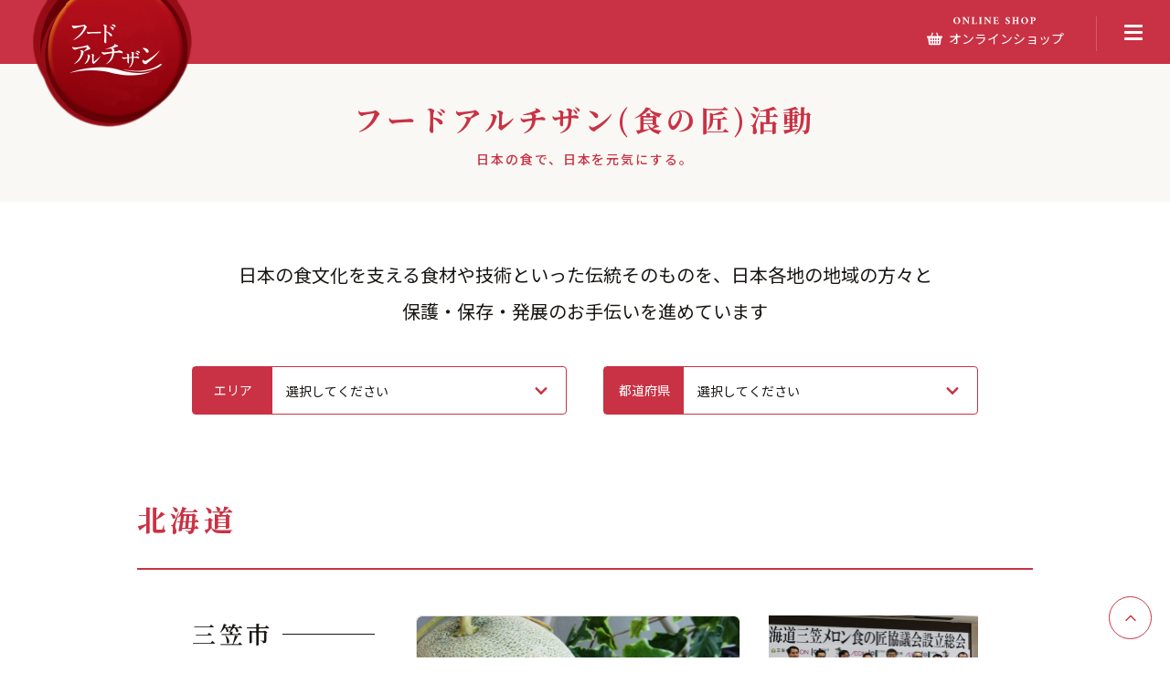

--- FILE ---
content_type: text/html
request_url: https://www.foodartisan.jp/activity/index.html
body_size: 10472
content:
<!doctype html>
<html lang="ja">

<head>
  <meta charset="UTF-8">
  <meta name="viewport" content="width=device-width,initial-scale=1">
  <link rel="stylesheet" href="https://fonts.googleapis.com/css?family=Noto+Sans+JP:400,500,700|Noto+Serif+JP:400,600,700&amp;display=swap&amp;subset=japanese">
  <title>フードアルチザン(食の匠)活動 | フードアルチザン</title>
  <meta name="description" content="全国のフードアルチザン（食の匠）活動についてご紹介します。イオンのフードアルチザン（食の匠）活動では、日本の食文化を支える食材や伝統技術の保護・保存のお手伝いをしています。">
  <meta name="keywords" content="フードアルチザン(食の匠)活動,イオン,フードアルチザン,食の匠,伝統的食文化の継承,地域循環型農業,季節の食材,旬の食材">
  <script>
    ! function(e, t, a, n, g) {
      e[n] = e[n] || [], e[n].push({
        "gtm.start": (new Date).getTime(),
        event: "gtm.js"
      });
      var m = t.getElementsByTagName(a)[0],
        r = t.createElement(a);
      r.async = !0, r.src = "https://www.googletagmanager.com/gtm.js?id=GTM-TD6NBKZ", m.parentNode.insertBefore(r, m)
    }(window, document, "script", "dataLayer")
  </script>
  <link href="/activity/assets/js/index.js.css" rel="stylesheet">
  <link href="/global.css" rel="stylesheet">
  <link href="/activity/assets/css/index.css" rel="stylesheet">
</head>

<body><noscript><iframe src="https://www.googletagmanager.com/ns.html?id=GTM-TD6NBKZ" height="0" width="0" style="display:none;visibility:hidden"></iframe></noscript>
  <header class="js-global_header global-header">
    <div class="global-header__container">
      <div class="global-header__brand">
        <p class="global-header__logo"><a class="global-header__logo-anchor" href="/"><img class="global-header__logo-image" width="175" height="140" src="/assets/img/logo-foodartisan.png" alt="フードアルチザン"></a></p>
      </div>
      <nav class="global-header-nav">
        <div class="global-header-nav__shop"><a class="default-anchor global-header-nav__shop-anchor" target="_blank" rel="noopener" href="https://aeonshop.com/products?category=729"><img class="global-header-nav__shop-suffix" width="102" height="9" src="/assets/img/txt-online_shop.svg" alt="ONLINE SHOP">
            <p class="global-header-nav__shop-text"><svg class="base-icon global-header-nav__shop-icon" role="img" aria-label="オンラインショップ" viewBox="0 0 24 24">
                <title>オンラインショップ</title>
                <use xlink:href="/_generated/svg-symbols.svg#cart"></use>
              </svg><span class="global-header-nav__shop-text-inline">オンラインショップ</span></p>
          </a></div>
        <div class="global-header-nav__trigger">
          <div class="js-global_menu global-header-humburger"><button class="global-header-humburger__button" type="button" @click="toggleHamburgerMenu">
              <div class="global-header-humburger__button-inner" :class="{ '-close-menu': isOpen }"><span class="global-header-humburger__button-bar"></span><span class="global-header-humburger__button-bar"></span><span class="global-header-humburger__button-bar"></span></div>
            </button>
            <transition name="global-header-humburger">
              <div class="global-header-humburger__nav" v-show="isOpen" v-cloak="">
                <ul class="global-header-humburger__list">
                  <li class="global-header-humburger__item"><a class="default-anchor global-header-humburger__item-anchor" href="/">HOME</a></li>
                  <li class="global-header-humburger__item"><a class="default-anchor global-header-humburger__item-anchor" href="/fa-about/">フートアルチザンについて</a></li>
                  <li class="global-header-humburger__item"><a class="default-anchor global-header-humburger__item-anchor" href="/conference/">協議会のお知らせ</a></li>
                  <li class="global-header-humburger__item"><a class="default-anchor global-header-humburger__item-anchor" href="/products/">フートアルチザンのおすすめ</a></li>
                  <li class="global-header-humburger__item"><a class="default-anchor global-header-humburger__item-anchor" href="/activity/">フートアルチザン（食の匠）活動</a></li>
                </ul>
                <div class="global-header-humburger__shop"><a class="global-header-humburger__shop-button" href="https://aeonshop.com/products?category=729" rel="noopener" target="_blank">
                    <div class="global-header-humburger__shop-button-inner"><img class="global-header-humburger__shop-image" width="102" height="9" src="/assets/img/txt-online_shop.svg" alt="ONLINE SHOP">
                      <div class="global-header-humburger__shop-text"><svg class="base-icon global-header-humburger__shop-icon" role="img" aria-label="オンラインショップ" viewBox="0 0 24 24">
                          <title>オンラインショップ</title>
                          <use xlink:href="/_generated/svg-symbols.svg#cart"></use>
                        </svg>オンラインショップ</div>
                    </div>
                  </a></div>
              </div>
            </transition>
          </div>
        </div>
      </nav>
    </div>
  </header>
  <main class="main-content vue_app">
    <div class="page-layout">
      <div class="page-layout__heading">
        <h1 class="page-layout__title">フードアルチザン<br class="-sp">(食の匠)活動</h1>
        <p class="page-layout__text">日本の食で、日本を元気にする。</p>
      </div>
      <div class="page-layout__body">
        <article class="js-activity_content page-layout__article">
          <div class="activity-lead">
            <p class="lead-text">日本の食文化を支える食材や技術といった伝統そのものを、日本各地の地域の方々と<br class="-pc">保護・保存・発展のお手伝いを進めています</p>
            <div class="activity-nav">
              <multi-select @select-area="selectArea"></multi-select>
            </div>
          </div>
          <div class="activity-body" v-cloak="">
            <div v-if="notEmpty">
              <activity-section v-for="item in selectItems" :item="item" :key="item.id"></activity-section>
            </div>
            <div v-else="">
              <p>該当するフードアルチザンの活動はありません。</p>
            </div>
          </div>
        </article>
      </div>
    </div>
  </main>
  <footer class="global-footer">
    <div class="global-footer__container">
      <div class="global-footer__main">
        <div class="footer-sitemap">
          <div class="footer-sitemap__container">
            <h3 class="footer-sitemap__title"><img class="footer-sitemap__title-image" width="97" height="12" src="/assets/img/txt-footer_sitemap.svg" alt="SITE MAP"></h3>
            <ul class="footer-sitemap__list">
              <li class="footer-sitemap__item"><a class="default-anchor footer-sitemap__anchor" href="/">HOME</a></li>
              <li class="footer-sitemap__item"><a class="default-anchor footer-sitemap__anchor" href="/fa-about/">フートアルチザンについて</a></li>
              <li class="footer-sitemap__item"><a class="default-anchor footer-sitemap__anchor" href="/conference/">協議会のお知らせ</a></li>
              <li class="footer-sitemap__item"><a class="default-anchor footer-sitemap__anchor" href="/products/">フートアルチザンのおすすめ</a></li>
              <li class="footer-sitemap__item"><a class="default-anchor footer-sitemap__anchor" href="/activity/">フートアルチザン（食の匠）活動</a></li>
              <li class="footer-sitemap__item"><a class="default-anchor footer-sitemap__anchor" target="_blank" rel="noopener" href="https://aeonshop.com/products?category=729">オンラインショップ</a></li>
            </ul>
          </div>
        </div>
      </div>
      <div class="global-footer__sub">
        <div class="footer-group-companies">
          <div class="footer-group-companies__inner">
            <div class="footer-group-companies__main">
              <div class="footer-group-companies__aeon"><a class="default-anchor -hover-opacity" target="_blank" rel="noopener" href="https://www.aeon.com/"><img class="footer-group-companies__aeon-logo" width="90" height="27" src="/assets/img/logo-aeon.gif" alt="AEON"></a></div>
              <ul class="footer-group-companies__list">
                <li class="footer-group-companies__item"><a class="default-anchor footer-group-companies__anchor" target="_blank" rel="noopener" href="https://www.aeonretail.jp/terms/index.html">ご利用規約</a></li>
                <li class="footer-group-companies__item"><a class="default-anchor footer-group-companies__anchor" target="_blank" rel="noopener" href="https://www.aeonretail.jp/">お客さまサイト</a></li>
                <li class="footer-group-companies__item"><a class="default-anchor footer-group-companies__anchor" target="_blank" rel="noopener" href="https://www.aeonretail.jp/privacy/">プライバシーポリシー</a></li>
                <li class="footer-group-companies__item"><a class="default-anchor footer-group-companies__anchor" target="_blank" rel="noopener" href="https://www.aeon.info/">グループ情報サイト</a></li>
              </ul>
            </div>
            <div class="footer-group-companies__banner"><a class="default-anchor -hover-opacity" target="_blank" rel="noopener" href="https://www.aeon.info/sustainability/"><img width="112" height="25" src="/assets/img/bnr-tree.gif" alt="木を植えています"></a></div>
          </div>
        </div>
      </div>
      <div class="global-footer__copyright"><small class="global-footer__copyright-text">&copy; 2020 AEON RETAIL Co.,Ltd . All rights reserved.</small></div>
    </div>
  </footer>
  <div class="scroll-to-top"><a class="scroll-to-top__trigger" href="#top">
      <div class="scroll-to-top__trigger-inner"><svg class="base-icon scroll-to-top__icon" role="img" viewBox="0 0 17 10">
          <use xlink:href="/_generated/svg-symbols.svg#arrow_top"></use>
        </svg></div>
    </a></div>
  <script src="/_chunk/26de7ac283c1389c8cef.js"></script>
  <script src="/global.js"></script>
  <script src="/_chunk/72ec96f7c7685ce5810e.js"></script>
  <script src="/activity/assets/js/index.js"></script>
</body>

</html>

--- FILE ---
content_type: text/css
request_url: https://www.foodartisan.jp/activity/assets/js/index.js.css
body_size: 858
content:
.multi-select__container[data-v-93492e34]{display:flex;justify-content:space-between;width:100%;max-width:860px;margin:0 auto}.multi-select__block[data-v-93492e34]{flex:0 0 410px;border-radius:4px;border:1px solid #c93244;display:flex;height:53px}.multi-select__title[data-v-93492e34]{width:111px;height:100%;background-color:#c93244;color:#fff;display:flex;align-items:center;justify-content:center}.multi-select__menu[data-v-93492e34]{width:100%;position:relative}.multi-select__menu-icon[data-v-93492e34]{position:absolute;top:50%;right:20px;pointer-events:none;margin-top:-7px}.multi-select__select[data-v-93492e34]{display:block;width:100%;height:100%;padding:0 15px}@media screen and (max-width: 1024px) {
.multi-select__container[data-v-93492e34]{display:block;width:100%;max-width:none;max-width:initial}.multi-select__block[data-v-93492e34]{height:40px}.multi-select__block+.multi-select__block[data-v-93492e34]{margin-top:20px}.multi-select__menu-icon[data-v-93492e34]{font-size:1rem;margin-top:-5px}
}


--- FILE ---
content_type: text/css
request_url: https://www.foodartisan.jp/global.css
body_size: 13172
content:
html,body,div,span,object,iframe,h1,h2,h3,h4,h5,h6,p,blockquote,pre,a,abbr,address,cite,code,dfn,em,img,ins,q,strong,small,sub,sup,dl,dt,dd,ol,ul,li,fieldset,form,label,legend,table,caption,tbody,tfoot,thead,tr,th,td,article,aside,canvas,details,embed,figure,figcaption,footer,header,hgroup,menu,nav,output,ruby,section,summary,time,mark,audio,video{margin:0;padding:0;vertical-align:baseline;border:0}article,aside,details,figcaption,figure,footer,header,hgroup,menu,nav,section,main{display:block}h1,h2,h3,h4,h5,h6,small{font-size:100%;font-weight:400}address,caption,cite,code,dfn,em,strong,th,var{font-style:normal}table{border-spacing:0;border-collapse:collapse}caption,th,td{text-align:left}q::before,q::after{content:""}object,embed{vertical-align:top}img,abbr,acronym,fieldset{border:0}li{list-style-type:none}a,label{cursor:pointer}img{vertical-align:top}input,button,textarea,select{margin:0;padding:0;background:none;border:none;border-radius:0;-webkit-appearance:none;-moz-appearance:none;appearance:none}button::-moz-focus-inner,input::-moz-focus-inner{border:0;padding:0}svg{display:inline-block;overflow:hidden}*,::before,::after{box-sizing:border-box}html{-webkit-text-size-adjust:100%;text-size-adjust:100%;font-size:62.5%}body{position:relative;width:100%;height:100%;min-width:1200px;font-size:1.4rem;font-weight:400;color:#191613;-webkit-text-size-adjust:100%;text-size-adjust:100%;font-family:"Noto Sans JP","ヒラギノ角ゴ ProN W3","Hiragino Kaku Gothic ProN","メイリオ",Meiryo,"游ゴシック","Yu Gothic",YuGothic,sans-serif;word-wrap:break-word;word-wrap:break-word;-webkit-font-smoothing:antialiased;-moz-osx-font-smoothing:grayscale;font-smooth:always;line-height:1.5}input,textarea,select,button{font-family:"Noto Sans JP","ヒラギノ角ゴ ProN W3","Hiragino Kaku Gothic ProN","メイリオ",Meiryo,"游ゴシック","Yu Gothic",YuGothic,sans-serif;font-size:inherit;color:inherit;-moz-appearance:none;-webkit-appearance:none;appearance:none}input::-ms-expand,textarea::-ms-expand,select::-ms-expand,button::-ms-expand{display:none}input:-webkit-autofill,textarea:-webkit-autofill{box-shadow:0 0 0 1000px #fff inset}input{margin:0}input,button{outline:0}select,button{margin:0;cursor:pointer}:-ms-input-placeholder{color:#a9a9a9}::placeholder{color:#a9a9a9}svg{vertical-align:middle}body>img{position:absolute;top:0;right:0}[v-cloak]{display:none}.base-icon{width:1em;height:1em;vertical-align:text-bottom}.break-line__tb{display:none}.break-line__sp{display:none}.break-line__tb-sp{display:none}.default-anchor{color:inherit;text-decoration:none}body:not(.o-touch_device) .default-anchor:hover{text-decoration:underline}.default-anchor.-hover-opacity{transition:opacity .3s cubic-bezier(0.13, 0.78, 0.38, 0.98)}body:not(.o-touch_device) .default-anchor.-hover-opacity:hover{opacity:.5}.default-button,.global-header-humburger__shop-button{display:block;color:#c93244;font-size:1.6rem;font-weight:700;border-radius:999px;border:1px solid #c93244;text-decoration:none;text-align:center;background-color:#fff;font-family:"Noto Serif JP",serif;transition:.3s cubic-bezier(0.13, 0.78, 0.38, 0.98);transition-property:background-color}body:not(.o-touch_device) .default-button:hover,body:not(.o-touch_device) .global-header-humburger__shop-button:hover{color:#fff;background-color:#c93244}.default-button__inner,.global-header-humburger__shop-button-inner{display:flex;align-items:center;justify-content:center;padding:15px 40px}.default-button.-revert,.-revert.global-header-humburger__shop-button{color:#fff;background-color:#c93244}body:not(.o-touch_device) .default-button.-revert:hover,body:not(.o-touch_device) .-revert.global-header-humburger__shop-button:hover{color:#c93244;background-color:#fff}body:not(.o-touch_device) .default-button.-revert:hover .default-button__icon,body:not(.o-touch_device) .-revert.global-header-humburger__shop-button:hover .default-button__icon{color:#c93244}.default-button__text+.default-button__icon,.default-button__icon+.default-button__text{margin-left:10px}.footer-group-companies__inner{width:980px;margin:0 auto;display:flex;justify-content:space-between;padding:15px 0 14px}.footer-group-companies__main{display:flex;align-items:center}.footer-group-companies__aeon-logo{width:64px;height:auto}.footer-group-companies__list{margin-left:57px}.footer-group-companies__item{display:inline-block}.footer-group-companies__item:not(:first-child){margin-left:30px}.footer-group-companies__anchor{font-size:1.2rem;transition:opacity .3s cubic-bezier(0.13, 0.78, 0.38, 0.98)}body:not(.o-touch_device) .footer-group-companies__anchor:hover{text-decoration:none;opacity:.5}.global-footer__container{width:100%}.global-footer__main{background-color:#faf8f4}.global-footer__copyright{text-align:center;background-color:#c93244;font-size:1.1rem;padding:11px 0 10px;color:#fff}.footer-sitemap__container{width:980px;margin:0 auto;padding:60px 0 60px 170px;background:url(/assets/img/logo-foodartisan.png) no-repeat 0 0;background-size:122px auto}.footer-sitemap__title{margin-bottom:30px;line-height:1}.footer-sitemap__title-image{width:107px}.footer-sitemap__list{display:flex;flex-wrap:wrap}.footer-sitemap__item{width:33.3333333333%;flex:0 0 33.3333333333%}.footer-sitemap__item:nth-child(n+4){margin-top:10px}.footer-sitemap__anchor{transition:opacity .3s cubic-bezier(0.13, 0.78, 0.38, 0.98)}body:not(.o-touch_device) .footer-sitemap__anchor:hover{text-decoration:none;opacity:.5}.global-header{position:fixed;width:100%;top:0;left:0;z-index:20}.global-header__container{display:flex;justify-content:space-between;width:100%;height:70px;background-color:#c93244;padding:0 0 0 35px}.global-header__brand{width:100%}.global-header__logo{width:175px;position:relative}.global-header__logo-anchor{position:absolute;top:0;left:0}.global-header-humburger__button{display:block;width:100%;height:40px;padding:0 10px}.global-header-humburger__button-inner{width:20px;height:17px;margin:0 auto;display:block;position:relative;transition:.3s cubic-bezier(0.13, 0.78, 0.38, 0.98);transition-property:transform}.global-header-humburger__button-bar{display:block;background-color:#fff;border-radius:4px;width:20px;height:3px;position:absolute}.global-header-humburger__button-bar:nth-of-type(1){top:0}.global-header-humburger__button-bar:nth-of-type(2){top:0;bottom:0;left:0;right:0;margin:auto}.global-header-humburger__button-bar:nth-of-type(3){bottom:0}.global-header-humburger__button-inner.-close-menu{transform:rotate(-45deg)}.global-header-humburger__button-inner.-close-menu .global-header-humburger__button-bar:nth-of-type(1),.global-header-humburger__button-inner.-close-menu .global-header-humburger__button-bar:nth-of-type(3){top:0;bottom:0;left:0;right:0;margin:auto;transform:rotate(90deg)}.global-header-humburger__nav{position:fixed;z-index:-1;top:0;right:0;width:22.8571428571vw;min-width:320px;height:100vh;background-color:rgba(142,7,23,.9);padding:70px 30px 30px}.global-header-humburger__list{text-align:center}.global-header-humburger__item{margin-top:28px}.global-header-humburger__item-anchor{font-size:1.6rem;color:#fff}.global-header-humburger__shop{margin:33px auto 0;width:300px;display:none}.global-header-humburger__shop-button{background-color:transparent;border-color:#fff;color:#fff;border-radius:40px}.global-header-humburger__shop-button-inner{flex-direction:column}.global-header-humburger__shop-image{width:102px}.global-header-humburger__shop-icon{margin-right:5px}.global-header-humburger__shop-text{display:inline-flex;align-items:center}.global-header-humburger-enter-active,.global-header-humburger-leave-active{transition:.5s cubic-bezier(0.44, 0.03, 0.14, 0.98);transition-property:transform}.global-header-humburger-enter,.global-header-humburger-leave-to{transform:translate3d(100%, 0, 0)}.global-header-nav{display:-ms-grid;display:grid;-ms-grid-columns:1fr 80px;grid-template-columns:1fr 80px;-ms-grid-rows:auto;grid-template-rows:auto;grid-template-areas:"shop trigger";align-items:center;padding:14px 0}.global-header-nav__shop{-ms-grid-row:1;-ms-grid-column:1;grid-area:shop;padding-right:30px;position:relative}.global-header-nav__shop::after{content:"";display:block;width:1px;height:38px;background-color:rgba(255,255,255,.2);position:absolute;top:0;right:0}.global-header-nav__shop-anchor{color:#fff;display:flex;flex-wrap:wrap;justify-content:center;transition:opacity .3s cubic-bezier(0.13, 0.78, 0.38, 0.98)}body:not(.o-touch_device) .global-header-nav__shop-anchor:hover{text-decoration:none;opacity:.5}.global-header-nav__shop-suffix{width:90px}.global-header-nav__shop-text{margin-top:5px;display:inline-flex;align-items:center}.global-header-nav__shop-icon{width:21px;height:17px;margin-right:5px}.global-header-nav__trigger{-ms-grid-row:1;-ms-grid-column:2;display:flex;align-items:center;justify-content:center;grid-area:trigger}.inner{padding:0 15px;max-width:1010px;margin:0 auto;width:100%}.main-content{padding-top:70px}.heading-text{font-weight:700}.heading-text__anchor{color:#191613;text-decoration:none}body:not(.o-touch_device) .heading-text__anchor:hover{text-decoration:underline}.heading-text.-h1{font-size:2.2em}.heading-text.-h2{font-size:2em}.heading-text.-h3{font-size:1.6em}.heading-text.-h4{font-size:1.4em}.scroll-to-top{position:fixed;z-index:10;right:20px;bottom:20px}.scroll-to-top__trigger{display:block;width:100%;height:100%;border:1px solid #c93244;background-color:#fff;border-radius:50%;text-decoration:none}.scroll-to-top__trigger-inner{width:45px;height:45px;display:flex;align-items:center;justify-content:center}.scroll-to-top__icon{width:12px;height:12px}.top-section__title{height:150px;color:#c93244;display:flex;text-align:center;justify-content:center;align-items:center;background-color:#faf8f4;font-family:"Noto Serif JP",serif;font-size:3.2rem;font-weight:700;letter-spacing:4px}.top-section__contents{margin-top:60px;margin-bottom:100px}.top-section.-recommend .top-section__title{background:#faf8f4 url(/assets/img/top/bg-title_recommend.png) center/289px no-repeat}.top-section.-popular .top-section__title{background:#faf8f4 url(/assets/img/top/bg-title_popular.png) center/445px 86px no-repeat}.top-section-bottom{margin-top:53px}.top-section-bottom__button{max-width:300px;margin:0 auto}.top-section-bottom__button .default-button__inner,.top-section-bottom__button .global-header-humburger__shop-button-inner{padding-left:20px;padding-right:20px}@media(max-width: 1024px){body{min-width:auto}.break-line__pc{display:none}.break-line__tb{display:inline}.break-line__sp{display:none}.break-line__pc-sp{display:none}.break-line__tb-sp{display:inline}.footer-group-companies__inner{width:100%;display:block;padding:20px 22px 18px}.footer-group-companies__main{display:block}.footer-group-companies__list{margin-left:0;margin-top:20px;margin-bottom:20px;display:flex;flex-wrap:wrap}.footer-group-companies__item:not(:first-child){margin-left:120px}.footer-group-companies__anchor{font-size:1.1rem}.footer-sitemap__container{width:100%;padding:50px 15px 40px;text-align:center;background-position-x:15px;background-size:96px auto}.footer-sitemap__list{display:block}.footer-sitemap__item{width:100%}.footer-sitemap__item:nth-child(n){margin-top:0}.footer-sitemap__item:not(:first-child){margin-top:15px}.global-header__container{height:60px;padding:0 15px}.global-header__brand{width:auto}.global-header__logo{width:96px}.global-header__logo-image{width:100%;height:auto}.global-header-humburger__nav{width:100%;min-width:0;min-width:initial;padding-right:0;padding-left:0}.global-header-humburger__shop{display:block}.global-header-humburger-enter,.global-header-humburger-leave-to{transform:translate3d(0, -100%, 0)}.global-header-nav{padding:0;-ms-grid-columns:50px 50px;grid-template-columns:50px 50px;-ms-grid-rows:60px;grid-template-rows:60px}.global-header-nav > *:nth-child(1){-ms-grid-row:1;-ms-grid-column:1}.global-header-nav > *:nth-child(2){-ms-grid-row:1;-ms-grid-column:2}.global-header-nav__shop{padding-right:0;width:100%;height:100%}.global-header-nav__shop::after{height:36px;bottom:0;margin:auto}.global-header-nav__shop-anchor{width:100%;height:100%}.global-header-nav__shop-suffix{display:none}.global-header-nav__shop-text{margin-top:0}.global-header-nav__shop-icon{margin-right:0;width:27px;height:22px}.global-header-nav__shop-text-inline{display:none}.main-content{padding-top:60px}.top-section__title{font-size:2.3rem}.top-section__contents{margin-top:20px;margin-bottom:60px}.top-section.-recommend .top-section__title{background-size:220px}.top-section.-popular .top-section__title{background-size:312px}}@media(max-width: 896px){input,textarea,select{font-size:1.6rem}.break-line__tb{display:none}.break-line__sp{display:inline}.break-line__pc-sp{display:inline}.break-line__pc-tb{display:none}.default-button__inner,.global-header-humburger__shop-button-inner{padding-top:10px;padding-bottom:10px}.footer-group-companies__item{min-width:50%;flex:0 0 50%}.footer-group-companies__item:not(:first-child){margin-left:0}.global-header__container{padding-right:0}.heading-text.-h1{font-size:2em}.heading-text.-h2{font-size:1.8em}.top-section__title{height:110px}.top-section-bottom{margin-top:40px}}@media all and (-webkit-min-device-pixel-ratio: 0)and (min-resolution: 0.001dpcm){img{image-rendering:-webkit-optimize-contrast}}


--- FILE ---
content_type: text/css
request_url: https://www.foodartisan.jp/activity/assets/css/index.css
body_size: 16837
content:
.anchor-text{color:#c93244;text-decoration:underline}body:not(.o-touch_device) .anchor-text:hover{text-decoration:none}.block-hr{width:100%;height:1px;margin:60px 0;background-color:#dedede;border:none}.body-image{width:100%;height:auto}.column-layout{margin-top:40px;margin-bottom:40px;display:flex;flex-wrap:wrap;justify-content:space-between}.column-layout.-pc-reverse{flex-direction:row-reverse}.column-layout.-one .column-layout__item{width:100%}.column-layout.-two-derived .column-layout__item:first-child{width:65.1%}.column-layout.-two-derived .column-layout__item:last-child{width:30.2%}.column-layout.-three::after{content:"";width:30.2%}.column-layout.-three .column-layout__item{width:30.2%}.column-layout.-three .column-layout__item:not(:nth-child(-n+2)){margin-top:0;margin-top:initial}.column-layout.-three .column-layout__item:not(:nth-child(-n+3)){margin-top:40px}.column-layout.-three .column-layout__item::after{content:"";width:30.2%}.column-layout__item{width:47.6%}.column-layout__item:not(:nth-child(-n+2)){margin-top:40px}.column-layout__item .contents-heading__main:nth-of-type(1),.column-layout__item .contents-heading__sub:nth-of-type(1){margin-top:0}.contents-block{margin-top:80px;margin-bottom:80px}.contents-heading__main,.contents-heading__sub{font-family:"Noto Serif JP",serif;font-weight:600;letter-spacing:.14em;color:#c93244}.contents-heading__main.-center,.contents-heading__sub.-center{text-align:center}.contents-heading__main{margin-top:40px;margin-bottom:30px;font-size:2.6rem}.contents-heading__sub{margin-top:40px;margin-bottom:20px;font-size:2.2rem}.contents-heading__main+.column-layout,.contents-heading__sub+.column-layout{margin-top:30px}.emphasis-text{font-weight:400;color:#c93244}.emphasis-text.-bold{font-weight:700}.float-layout{margin-top:40px;margin-bottom:40px}.float-layout::after{content:"";display:block;clear:both}.float-layout.-reverse .float-layout__image{float:right;margin-right:0;margin-left:40px}.float-layout__image{max-width:260px;margin-right:40px;margin-bottom:40px;float:left}.inline-text-anchor{text-decoration:underline;color:#c93244;transition:.3s cubic-bezier(0.13, 0.78, 0.38, 0.98)}body:not(.o-touch_device) .inline-text-anchor:hover{opacity:.5}.lead-text{text-align:center;font-size:2rem;line-height:2}.marker-text{font-weight:400;background:linear-gradient(to top, #fddade 7px, transparent 0%) repeat-x}.movie-block{width:100%;max-width:720px;margin:30px auto;position:relative}.movie-block::before{content:"";width:100%;padding-bottom:56.25%;display:block}.movie-block__iframe{position:absolute;top:0;left:0;width:100%;height:100%}.nomal-list{margin-top:40px;margin-bottom:40px;padding-left:20px}.nomal-list__item{padding-left:16px;position:relative;font-size:1.6rem;line-height:1.8}.nomal-list__item:not(:last-child){margin-bottom:20px}.nomal-list__item::before{content:"";width:6px;height:6px;display:block;background-color:#c93244;border-radius:50%;position:absolute;top:12px;left:0}.note-list{margin-top:10px}.note-list__item{font-size:1.3rem;display:flex;align-items:flex-start}.note-list__item::before{flex:none;content:"※";margin-right:4px}.order-list{margin-top:40px;margin-bottom:40px;padding-left:20px;counter-reset:order}.order-list__item{padding-left:26px;counter-increment:order;position:relative;font-size:1.6rem;line-height:1.8}.order-list__item:not(:last-child){margin-bottom:20px}.order-list__item::before{content:"";width:26px;display:block;content:counter(order) ".";position:absolute;font-weight:700;left:0}.page-content-title{color:#c93244;font-size:2.6rem;font-weight:700;font-family:"Noto Serif JP",serif;letter-spacing:.14em}.page-content-title.-small{font-size:2.2rem}.page-content{width:100%;max-width:860px;margin:0 auto}.page-content+.page-content{margin-top:80px;margin-bottom:80px}.page-heading{font-family:"Noto Serif JP",serif;text-align:center;border-bottom:2px solid #c93244;margin-bottom:50px;padding-top:50px;padding-bottom:30px}.page-heading__title{color:#c93244;font-size:3.2rem;font-weight:700;letter-spacing:.14em;display:inline-flex;align-items:flex-end}.page-heading__text{line-height:1.1}.page-heading__prefix{margin-bottom:5px;color:#c17e00;font-size:1.6rem;font-weight:700}.page-heading__ruby-text{display:inline-flex;flex-direction:column-reverse;line-height:1.1}.page-heading__ruby-text-kana{font-size:1.2rem;text-align:center;letter-spacing:.1em;transform:translateX(-4px)}.page-layout__heading{background-color:#faf8f4;color:#c93244;padding:36px 30px;text-align:center}.page-layout__title{font-family:"Noto Serif JP",serif;font-size:3.2rem;font-weight:700;letter-spacing:.14em}.page-layout__text{margin-top:10px;font-weight:500;letter-spacing:.14em}.page-layout__body{width:100%;max-width:1040px;margin:0 auto 100px}.page-layout__article{padding:0 30px}.paragraph-text{font-size:1.6rem;line-height:2}.paragraph-text.-center{text-align:center}.paragraph-text.-red{color:#c93244}.paragraph-text+.paragraph-text{margin-top:40px}.photo-caption{margin-top:20px;font-size:1.6rem;line-height:1.5}.process-block{margin-top:40px;margin-bottom:40px}.process-block__list{width:100%;display:flex;flex-wrap:wrap;justify-content:space-between}.process-block__list::after{content:"";width:30.2%}.process-block__item{width:30.2%;position:relative}.process-block__item:not(:last-child)::after{content:"";width:13px;height:13px;display:block;background:url(/parts/assets/img/img-line_arrow.svg) no-repeat;transform:rotate(45deg);background-size:contain;position:absolute;top:85px;right:-25px}.process-block__item:not(:nth-child(-n+3)){margin-top:50px}.process-block__text{margin-top:20px;line-height:1.8}.product-infomation{margin-top:60px;margin-bottom:60px;border:2px solid #c93244;border-radius:6px;overflow:hidden;background-color:#faf8f4}.product-infomation__heading{padding:20px 10px;font-family:"Noto Serif JP",serif;font-weight:600;font-size:2.2rem;letter-spacing:.14em;color:#fff;background-color:#c93244;text-align:center}.product-infomation__body{padding:40px;display:flex;justify-content:space-between}.product-infomation__body+.product-infomation__body{padding-top:20px}.product-infomation__image{width:30.2%;max-width:260px}.product-infomation__detail{width:calc(100% - 30.2% - 40px)}.product-infomation__title{margin-bottom:20px;font-family:"Noto Serif JP",serif;font-weight:600;font-size:2.2rem;letter-spacing:.14em;color:#c93244;text-align:center}.product-infomation__text{font-size:1.4rem;line-height:1.8}.product-infomation__text.-center{text-align:center}.product-infomation__text+.product-infomation__text{margin-top:20px}.products-button{max-width:300px;margin:50px auto}.products-button.-small{max-width:256px;margin:20px auto 0}.products-button.-small .default-button__inner{padding:10px 40px}.products-button.-no-anchor .default-button,.products-button.-no-anchor .default-button.-revert{background-color:#ccc;border-color:#ccc}body:not(.o-touch_device) .products-button.-no-anchor .default-button:hover,body:not(.o-touch_device) .products-button.-no-anchor .default-button.-revert:hover{color:#ccc;background-color:#ccc;pointer-events:none;color:#fff}body:not(.o-touch_device) .products-button.-no-anchor .default-button:hover .default-button__icon,body:not(.o-touch_device) .products-button.-no-anchor .default-button.-revert:hover .default-button__icon{color:#fff}.recipe-block__body{margin-top:60px;margin-bottom:60px;display:flex;justify-content:space-between}.recipe-block__left{width:30.2%;max-width:260px}.recipe-block__right{width:calc(100% - 30.2% - 40px)}.recipe-block__heading{margin-bottom:30px;font-family:"Noto Serif JP",serif;font-weight:600;font-size:2.6rem;letter-spacing:.14em;color:#c93244}.recipe-block__heading+.recipe-block__body{margin-top:20px}.recipe-block__image+.recipe-block__ingredient{margin-top:30px}.recipe-block__ingredient{padding:20px 0 20px 20px;background-color:#faf8f4}.recipe-block__ingredient-title{padding-right:20px;font-size:1.6rem;font-weight:700;color:#c17e00}.recipe-block__ingredient-subtitle{width:100%;margin-top:10px;padding-right:20px;font-size:1.4rem}.recipe-block__ingredient-body{width:100%;display:flex;flex-wrap:wrap}.recipe-block__ingredient-body .recipe-ingredient{width:50%}.recipe-block__ingredient+.recipe-list{margin-top:30px}.recipe-block__note-item{font-size:1.3rem;display:flex;align-items:flex-start}.recipe-block__note-item::before{flex:none;content:"※";margin-right:4px}.recipe-block__hr{width:calc(100% - 20px);height:1px;margin:10px 0;background-color:#dedede;border:none}.recipe-ingredient{display:flex;margin-top:10px}.recipe-ingredient__title,.recipe-ingredient__detail{font-size:1.4rem;line-height:1.4}.recipe-ingredient__title{word-break:keep-all}.recipe-ingredient__detail{padding-right:20px}.recipe-ingredient__title::after{content:"："}.recipe-list{counter-reset:order}.recipe-list__item{padding-left:35px;font-size:1.6rem;line-height:1.8;position:relative}.recipe-list__item:not(:last-child){margin-bottom:20px}.recipe-list__item::before,.recipe-list__item::after{content:"";width:25px;height:25px;position:absolute;top:2px;left:0}.recipe-list__item::before{margin-right:15px;display:block;background-color:#c17e00;border-radius:50%;z-index:0}.recipe-list__item::after{counter-increment:order;content:counter(order);text-align:center;font-family:"Noto Serif JP",serif;font-weight:700;font-size:1.6rem;color:#fff;line-height:1.6;z-index:1}.recipe-list__item-text+.recipe-block__note{margin-top:5px}.recipe-list+.recipe-block__note{margin-top:30px}.small-text{margin-top:10px;font-size:1.3rem}.small-text.-center{text-align:center}.table-layout{width:100%;margin-top:30px;margin-bottom:30px}.table-layout__head,.table-layout__title,.table-layout__detail{padding:13px 20px;font-weight:400;font-size:1.6rem}.table-layout__head{text-align:center;border-left:1px solid #fff;background-color:#fde5e8}.table-layout__title{background-color:#faf8f4;border-left:1px solid #dedede;border-bottom:1px solid #dedede}.table-layout__detail{border-left:1px solid #dedede;border-bottom:1px solid #dedede}.table-layout__detail:last-child{border-right:1px solid #dedede}.table-scroll{width:100%;margin-top:30px;margin-bottom:30px}.table-scroll .table-layout{margin-top:0;margin-bottom:0}.-sp{display:none}.page-layout__section+.page-layout__section{margin-top:50px}.activity-nav{margin:40px 0}.activity-lead{margin-top:60px}.activity-heading{display:flex;justify-content:space-between;align-items:center}.activity-heading__logo{width:auto;height:52px}.activity-heading__anchor{display:block;transition:.3s cubic-bezier(0.13, 0.78, 0.38, 0.98)}body:not(.o-touch_device) .activity-heading__anchor:hover{opacity:.5}.activity-contents{max-width:860px;margin:0 auto;display:flex;justify-content:space-between}.activity-contents:not(:first-of-type){margin-top:60px}.activity-block{width:71.5%;display:flex;flex-wrap:wrap;justify-content:space-between}.activity-block-item{width:100%;display:flex;flex-wrap:wrap;justify-content:space-between}.activity-city{width:23.3%;max-width:200px}.activity-city__heading{position:relative}.activity-city__heading::before{content:"";width:100%;height:1px;background-color:#191613;display:block;position:absolute;top:50%;left:0}.activity-city__heading-text{padding-right:10px;font-family:"Noto Serif JP",serif;font-weight:600;letter-spacing:.14em;color:#191613;font-size:2.6rem;display:inline-block;background-color:#fff;position:relative;z-index:1}.activity-city__anchor{margin-top:20px;display:block;transition:.3s cubic-bezier(0.13, 0.78, 0.38, 0.98)}body:not(.o-touch_device) .activity-city__anchor:hover{opacity:.5}.activity-products{width:57.7%;max-width:355px}.activity-products__inner{margin-bottom:20px;border:1px solid #dedede;border-radius:6px;overflow:hidden}.activity-products__title{padding:16px 0;font-size:2.2rem;font-family:"Noto Serif JP",serif;font-weight:600;letter-spacing:.14em;color:#c93244;text-align:center}.activity-conference{width:37.3%;max-height:230px}.activity-conference__item+.activity-conference__item{margin-top:40px}.activity-conference__anchor{margin-top:15px;font-size:1.6rem;display:inline-block}.activity-button{max-width:300px;margin:0 auto}@media(max-width: 896px){.block-hr{margin:40px 0}.column-layout{display:block}.column-layout.-sp-reverse{display:flex;flex-direction:column-reverse}.column-layout.-sp-reverse .column-layout__item:first-child{margin-top:30px}.column-layout.-sp-reverse .column-layout__item:last-child{margin-top:0}.column-layout.-two-derived .column-layout__item:first-child{width:100%}.column-layout.-two-derived .column-layout__item:last-child{width:100%}.column-layout.-three .column-layout__item:not(:nth-child(-n+2)){margin-top:30px}.column-layout.-three .column-layout__item:not(:nth-child(-n+3)){margin-top:30px}.column-layout.-three .column-layout__item{width:100%}.column-layout__item{width:100%;height:100%}.column-layout__item+.column-layout__item{margin-top:30px}.contents-block{margin-top:60px;margin-bottom:60px}.contents-heading__main{margin-top:30px;margin-bottom:20px;font-size:2rem}.contents-heading__sub{margin-top:30px;margin-bottom:20px;font-size:1.7rem}.contents-heading__main+.column-layout,.contents-heading__sub+.column-layout{margin-top:20px}.float-layout.-reverse .float-layout__image{margin-left:0;float:none}.float-layout__image{max-width:none;max-width:initial;margin-bottom:30px;margin-right:0;float:none}.lead-text{font-size:1.7rem}.movie-block{max-width:none;max-width:initial}.nomal-list{margin-top:20px;margin-bottom:20px;padding-left:10px}.nomal-list__item:not(:last-child){margin-bottom:15px;font-size:1.5rem}.order-list{margin-top:20px;margin-bottom:20px;padding-left:10px}.order-list__item:not(:last-child){margin-bottom:15px;font-size:1.5rem}.page-content-title{font-size:2rem}.page-content-title.-small{font-size:1.8rem}.page-content{max-width:510px;margin-left:auto;margin-right:auto}.page-content+.page-content{margin-top:40px;margin-bottom:40px}.page-heading{padding-top:40px;padding-bottom:20px;margin-bottom:40px}.page-heading__title{font-size:2.4rem}.page-heading__prefix{font-size:1.4rem}.page-heading__ruby-text{display:inline-flex}.page-heading__ruby-text-kana{font-size:1rem;transform:translateX(-2px)}.page-layout__heading{padding:30px 15px}.page-layout__title{font-size:2.4rem}.page-layout__text{font-size:1.3rem}.page-layout__body{max-width:none;max-width:initial;margin-bottom:60px}.page-layout__article{padding:0 15px}.paragraph-text{font-size:1.5rem}.paragraph-text+.paragraph-text{margin-top:30px}.photo-caption{font-size:1.5rem}.process-block__list{display:block}.process-block__list::after{content:none}.process-block__item{width:100%}.process-block__item:not(:first-child){margin-top:60px}.process-block__item:not(:last-child)::after{right:calc(50% - 6px);top:auto;top:initial;bottom:-38px;transform:rotate(135deg)}.process-block__image{width:75.3%;margin:0 auto}.product-infomation{margin-top:40px;margin-bottom:40px}.product-infomation__heading{font-size:1.8rem}.product-infomation__body{padding:40px 20px;display:block}.product-infomation__body+.product-infomation__body{padding-top:0}.product-infomation__image{width:100%;max-width:none;max-width:initial;margin:0 auto 25px;padding:0 20px}.product-infomation__detail{width:100%}.product-infomation__title{font-size:1.8rem}.products-button{margin:40px auto}.recipe-block__body{margin-top:40px;margin-bottom:40px;display:block}.recipe-block__left{width:100%;max-width:none;max-width:initial;margin-bottom:30px}.recipe-block__right{width:100%}.recipe-block__heading{margin-bottom:20px;font-size:2rem}.recipe-block__image{margin:0 auto;padding:0 20px}.recipe-block__ingredient-title{font-size:1.5rem}.recipe-block__ingredient-body{display:block}.recipe-block__ingredient-body .recipe-ingredient{width:100%}.recipe-list__item{font-size:1.5rem}.recipe-list__item::before{margin-right:14px}.table-layout__head,.table-layout__title,.table-layout__detail{font-size:1.4rem}.table-scroll{overflow-x:scroll}.table-scroll__inner{min-width:860px}.-pc{display:none}.-sp{display:block}.activity-nav{margin:30px 0}.activity-heading{margin-bottom:15px;padding-top:0}.activity-contents{display:block}.activity-contents:not(:first-of-type){margin-top:40px;padding-top:20px;border-top:1px solid #dedede}.activity-block{width:100%;display:block}.activity-block-item{display:block}.activity-city{width:100%;max-width:inherit;height:66px;display:flex;justify-content:space-between;align-items:center}.activity-city__heading-text{font-size:2rem}.activity-city__anchor{width:auto;height:44px;margin-top:0}.activity-city__anchor .body-image{width:auto;height:100%}.activity-products{width:100%;max-width:inherit;margin-bottom:40px}.activity-products__title{font-size:1.8rem}.activity-conference{width:100%;max-height:inherit}.activity-conference__item{display:flex;align-items:center}.activity-conference__item+.activity-conference__item{margin-top:30px}.activity-conference__image{width:150px;margin-right:20px}.activity-conference__body{width:calc(100% - 150px)}.activity-conference__anchor{margin-top:0;font-size:1.7rem}}


--- FILE ---
content_type: application/javascript
request_url: https://www.foodartisan.jp/activity/assets/js/index.js
body_size: 34199
content:
!function(e){function t(t){for(var a,o,c=t[0],r=t[1],u=t[2],g=0,m=[];g<c.length;g++)o=c[g],Object.prototype.hasOwnProperty.call(n,o)&&n[o]&&m.push(n[o][0]),n[o]=0;for(a in r)Object.prototype.hasOwnProperty.call(r,a)&&(e[a]=r[a]);for(l&&l(t);m.length;)m.shift()();return s.push.apply(s,u||[]),i()}function i(){for(var e,t=0;t<s.length;t++){for(var i=s[t],a=!0,c=1;c<i.length;c++){var r=i[c];0!==n[r]&&(a=!1)}a&&(s.splice(t--,1),e=o(o.s=i[0]))}return e}var a={},n={1:0},s=[];function o(t){if(a[t])return a[t].exports;var i=a[t]={i:t,l:!1,exports:{}};return e[t].call(i.exports,i,i.exports,o),i.l=!0,i.exports}o.m=e,o.c=a,o.d=function(e,t,i){o.o(e,t)||Object.defineProperty(e,t,{enumerable:!0,get:i})},o.r=function(e){"undefined"!=typeof Symbol&&Symbol.toStringTag&&Object.defineProperty(e,Symbol.toStringTag,{value:"Module"}),Object.defineProperty(e,"__esModule",{value:!0})},o.t=function(e,t){if(1&t&&(e=o(e)),8&t)return e;if(4&t&&"object"==typeof e&&e&&e.__esModule)return e;var i=Object.create(null);if(o.r(i),Object.defineProperty(i,"default",{enumerable:!0,value:e}),2&t&&"string"!=typeof e)for(var a in e)o.d(i,a,function(t){return e[t]}.bind(null,a));return i},o.n=function(e){var t=e&&e.__esModule?function(){return e.default}:function(){return e};return o.d(t,"a",t),t},o.o=function(e,t){return Object.prototype.hasOwnProperty.call(e,t)},o.p="/";var c=window.webpackJsonp=window.webpackJsonp||[],r=c.push.bind(c);c.push=t,c=c.slice();for(var u=0;u<c.length;u++)t(c[u]);var l=r;s.push([365,0]),i()}([,,,,,,,,,,,,,function(e,t,i){},function(e,t,i){},,,function(e,t,i){"use strict";t.a=window.Vue},,,,,,,,,,,,,,,,function(e,t){e.exports="/_generated/svg-symbols.svg"},function(e,t,i){"use strict";i(46);var a=[{name:"北海道",value:"hokkaido"},{name:"東北",value:"tohoku"},{name:"関東",value:"kanto"},{name:"信越",value:"shinetsu"},{name:"北陸",value:"hokuriku"},{name:"中部",value:"chubu"},{name:"近畿",value:"kinki"},{name:"中国・四国",value:"chushikoku"},{name:"九州",value:"kyushu"},{name:"沖縄",value:"okinawa"}],n=[{value:"hokkaido",name:"北海道",area:"hokkaido"},{value:"aomori",name:"青森県",area:"tohoku"},{value:"akita",name:"秋田県",area:"tohoku"},{value:"iwate",name:"岩手県",area:"tohoku"},{value:"miyagi",name:"宮城県",area:"tohoku"},{value:"yamagata",name:"山形県",area:"tohoku"},{value:"fukushima",name:"福島県",area:"tohoku"},{value:"ibaraki",name:"茨城県",area:"kanto"},{value:"tochigi",name:"栃木県",area:"kanto"},{value:"gunma",name:"群馬県",area:"kanto"},{value:"saitama",name:"埼玉県",area:"kanto"},{value:"chiba",name:"千葉県",area:"kanto"},{value:"tokyo",name:"東京都",area:"kanto"},{value:"kanagawa",name:"神奈川県",area:"kanto"},{value:"nagano",name:"長野県",area:"shinetsu"},{value:"niigata",name:"新潟県",area:"shinetsu"},{value:"ishikawa",name:"石川県",area:"hokuriku"},{value:"toyama",name:"富山県",area:"hokuriku"},{value:"fukui",name:"福井県",area:"hokuriku"},{value:"shizuoka",name:"静岡県",area:"chubu"},{value:"gifu",name:"岐阜県",area:"chubu"},{value:"mie",name:"三重県",area:"chubu"},{value:"aichi",name:"愛知県",area:"chubu"},{value:"wakayama",name:"和歌山県",area:"kinki"},{value:"kyoto",name:"京都府",area:"kinki"},{value:"osaka",name:"大阪府",area:"kinki"},{value:"nara",name:"奈良県",area:"kinki"},{value:"hyogo",name:"兵庫県",area:"kinki"},{value:"shiga",name:"滋賀県",area:"kinki"},{value:"tottori",name:"鳥取県",area:"chushikoku"},{value:"okayama",name:"岡山県",area:"chushikoku"},{value:"shimane",name:"島根県",area:"chushikoku"},{value:"hiroshima",name:"広島県",area:"chushikoku"},{value:"yamaguchi",name:"山口県",area:"chushikoku"},{value:"tokushima",name:"徳島県",area:"chushikoku"},{value:"kagawa",name:"香川県",area:"chushikoku"},{value:"ehime",name:"愛媛県",area:"chushikoku"},{value:"kouchi",name:"高知県",area:"chushikoku"},{value:"fukuoka",name:"福岡県",area:"kyushu"},{value:"saga",name:"佐賀県",area:"kyushu"},{value:"nagasaki",name:"長崎県",area:"kyushu"},{value:"ohita",name:"大分県",area:"kyushu"},{value:"kumamoto",name:"熊本県",area:"kyushu"},{value:"miyazaki",name:"宮崎県",area:"kyushu"},{value:"kagoshima",name:"鹿児島県",area:"kyushu"},{value:"okinawa",name:"沖縄",area:"okinawa"}],s={name:"multi-select",data:function(){return{selectedArea:"",selectedRegion:"",areas:a,regions:n}},watch:{selectedArea:function(e){this.selectedRegion="",this.regions=""===e?n:n.filter((function(t){return t.area===e}))},selectedRegion:function(e){""===e&&this.$emit("select-area",this.selectedArea)}},methods:{onSelect:function(e){this.$emit("select-area",e.target.value)}}},o=(i(56),i(57),i(8)),c=Object(o.a)(s,(function(){var e=this,t=e.$createElement,a=e._self._c||t;return a("div",{staticClass:"multi-select"},[a("div",{staticClass:"multi-select__container"},[a("div",{staticClass:"multi-select__block"},[a("div",{staticClass:"multi-select__title"},[e._v("エリア")]),a("div",{staticClass:"multi-select__menu"},[a("select",{directives:[{name:"model",rawName:"v-model",value:e.selectedArea,expression:"selectedArea"}],staticClass:"multi-select__select",on:{change:[function(t){var i=Array.prototype.filter.call(t.target.options,(function(e){return e.selected})).map((function(e){return"_value"in e?e._value:e.value}));e.selectedArea=t.target.multiple?i:i[0]},e.onSelect]}},[a("option",{attrs:{value:""}},[e._v("選択してください")]),e._l(e.areas,(function(t,i){return a("option",{key:i+"_"+t.value,domProps:{value:t.value}},[e._v(e._s(t.name))])}))],2),a("svg",{staticClass:"base-icon multi-select__menu-icon",attrs:{role:"img",viewBox:"0 0 24 24"}},[a("use",{attrs:{"xlink:href":i(33)+"#arrow_down"}})])])]),a("div",{staticClass:"multi-select__block"},[a("div",{staticClass:"multi-select__title"},[e._v("都道府県")]),a("div",{staticClass:"multi-select__menu"},[a("select",{directives:[{name:"model",rawName:"v-model",value:e.selectedRegion,expression:"selectedRegion"}],staticClass:"multi-select__select",on:{change:[function(t){var i=Array.prototype.filter.call(t.target.options,(function(e){return e.selected})).map((function(e){return"_value"in e?e._value:e.value}));e.selectedRegion=t.target.multiple?i:i[0]},e.onSelect]}},[a("option",{attrs:{value:""}},[e._v("選択してください")]),e._l(e.regions,(function(t,i){return a("option",{key:i+"_"+t.value,domProps:{value:t.value}},[e._v(e._s(t.name))])}))],2),a("svg",{staticClass:"base-icon multi-select__menu-icon",attrs:{role:"img",viewBox:"0 0 24 24"}},[a("use",{attrs:{"xlink:href":i(33)+"#arrow_down"}})])])])])])}),[],!1,null,"93492e34",null);t.a=c.exports},,,,,,,,,,,,,,,,,,,,,,function(e,t,i){"use strict";var a=i(13);i.n(a).a},function(e,t,i){"use strict";var a=i(14);i.n(a).a},,,,,,,,,,,,,,,,,,,,,,,function(e,t,i){"use strict";var a,n,s=i(133),o=i(134),c=RegExp.prototype.exec,r=String.prototype.replace,u=c,l=(a=/a/,n=/b*/g,c.call(a,"a"),c.call(n,"a"),0!==a.lastIndex||0!==n.lastIndex),g=o.UNSUPPORTED_Y||o.BROKEN_CARET,m=void 0!==/()??/.exec("")[1];(l||m||g)&&(u=function(e){var t,i,a,n,o=this,u=g&&o.sticky,k=s.call(o),p=o.source,f=0,v=e;return u&&(-1===(k=k.replace("y","")).indexOf("g")&&(k+="g"),v=String(e).slice(o.lastIndex),o.lastIndex>0&&(!o.multiline||o.multiline&&"\n"!==e[o.lastIndex-1])&&(p="(?: "+p+")",v=" "+v,f++),i=new RegExp("^(?:"+p+")",k)),m&&(i=new RegExp("^"+p+"$(?!\\s)",k)),l&&(t=o.lastIndex),a=c.call(u?i:o,v),u?a?(a.input=a.input.slice(f),a[0]=a[0].slice(f),a.index=o.lastIndex,o.lastIndex+=a[0].length):o.lastIndex=0:l&&a&&(o.lastIndex=o.global?a.index+a[0].length:t),m&&a&&a.length>1&&r.call(a[0],i,(function(){for(n=1;n<arguments.length-2;n++)void 0===arguments[n]&&(a[n]=void 0)})),a}),e.exports=u},,,,function(e,t,i){"use strict";var a=i(9),n=i(80);a({target:"RegExp",proto:!0,forced:/./.exec!==n},{exec:n})},,,,,,,,,,,,,,,,,,,,,,,,,,,,,,,,,,,,,,,,,,,,,,,,,function(e,t,i){"use strict";var a=i(11);e.exports=function(){var e=a(this),t="";return e.global&&(t+="g"),e.ignoreCase&&(t+="i"),e.multiline&&(t+="m"),e.dotAll&&(t+="s"),e.unicode&&(t+="u"),e.sticky&&(t+="y"),t}},function(e,t,i){"use strict";var a=i(4);function n(e,t){return RegExp(e,t)}t.UNSUPPORTED_Y=a((function(){var e=n("a","y");return e.lastIndex=2,null!=e.exec("abcd")})),t.BROKEN_CARET=a((function(){var e=n("^r","gy");return e.lastIndex=2,null!=e.exec("str")}))},function(e,t,i){"use strict";var a=i(136),n=i(11),s=i(59),o=i(32),c=i(16),r=i(15),u=i(137),l=i(139),g=Math.max,m=Math.min,k=Math.floor,p=/\$([$&'`]|\d\d?|<[^>]*>)/g,f=/\$([$&'`]|\d\d?)/g;a("replace",2,(function(e,t,i,a){var v=a.REGEXP_REPLACE_SUBSTITUTES_UNDEFINED_CAPTURE,d=a.REPLACE_KEEPS_$0,h=v?"$":"$0";return[function(i,a){var n=r(this),s=null==i?void 0:i[e];return void 0!==s?s.call(i,n,a):t.call(String(n),i,a)},function(e,a){if(!v&&d||"string"==typeof a&&-1===a.indexOf(h)){var s=i(t,e,this,a);if(s.done)return s.value}var r=n(e),k=String(this),p="function"==typeof a;p||(a=String(a));var f=r.global;if(f){var _=r.unicode;r.lastIndex=0}for(var x=[];;){var b=l(r,k);if(null===b)break;if(x.push(b),!f)break;""===String(b[0])&&(r.lastIndex=u(k,o(r.lastIndex),_))}for(var j,w="",C=0,E=0;E<x.length;E++){b=x[E];for(var A=String(b[0]),S=g(m(c(b.index),k.length),0),R=[],P=1;P<b.length;P++)R.push(void 0===(j=b[P])?j:String(j));var O=b.groups;if(p){var $=[A].concat(R,S,k);void 0!==O&&$.push(O);var I=String(a.apply(void 0,$))}else I=y(A,k,S,R,O,a);S>=C&&(w+=k.slice(C,S)+I,C=S+A.length)}return w+k.slice(C)}];function y(e,i,a,n,o,c){var r=a+e.length,u=n.length,l=f;return void 0!==o&&(o=s(o),l=p),t.call(c,l,(function(t,s){var c;switch(s.charAt(0)){case"$":return"$";case"&":return e;case"`":return i.slice(0,a);case"'":return i.slice(r);case"<":c=o[s.slice(1,-1)];break;default:var l=+s;if(0===l)return t;if(l>u){var g=k(l/10);return 0===g?t:g<=u?void 0===n[g-1]?s.charAt(1):n[g-1]+s.charAt(1):t}c=n[l-1]}return void 0===c?"":c}))}}))},function(e,t,i){"use strict";i(84);var a=i(35),n=i(4),s=i(23),o=i(80),c=i(10),r=s("species"),u=!n((function(){var e=/./;return e.exec=function(){var e=[];return e.groups={a:"7"},e},"7"!=="".replace(e,"$<a>")})),l="$0"==="a".replace(/./,"$0"),g=s("replace"),m=!!/./[g]&&""===/./[g]("a","$0"),k=!n((function(){var e=/(?:)/,t=e.exec;e.exec=function(){return t.apply(this,arguments)};var i="ab".split(e);return 2!==i.length||"a"!==i[0]||"b"!==i[1]}));e.exports=function(e,t,i,g){var p=s(e),f=!n((function(){var t={};return t[p]=function(){return 7},7!=""[e](t)})),v=f&&!n((function(){var t=!1,i=/a/;return"split"===e&&((i={}).constructor={},i.constructor[r]=function(){return i},i.flags="",i[p]=/./[p]),i.exec=function(){return t=!0,null},i[p](""),!t}));if(!f||!v||"replace"===e&&(!u||!l||m)||"split"===e&&!k){var d=/./[p],h=i(p,""[e],(function(e,t,i,a,n){return t.exec===o?f&&!n?{done:!0,value:d.call(t,i,a)}:{done:!0,value:e.call(i,t,a)}:{done:!1}}),{REPLACE_KEEPS_$0:l,REGEXP_REPLACE_SUBSTITUTES_UNDEFINED_CAPTURE:m}),y=h[0],_=h[1];a(String.prototype,e,y),a(RegExp.prototype,p,2==t?function(e,t){return _.call(e,this,t)}:function(e){return _.call(e,this)})}g&&c(RegExp.prototype[p],"sham",!0)}},function(e,t,i){"use strict";var a=i(138).charAt;e.exports=function(e,t,i){return t+(i?a(e,t).length:1)}},function(e,t,i){var a=i(16),n=i(15),s=function(e){return function(t,i){var s,o,c=String(n(t)),r=a(i),u=c.length;return r<0||r>=u?e?"":void 0:(s=c.charCodeAt(r))<55296||s>56319||r+1===u||(o=c.charCodeAt(r+1))<56320||o>57343?e?c.charAt(r):s:e?c.slice(r,r+2):o-56320+(s-55296<<10)+65536}};e.exports={codeAt:s(!1),charAt:s(!0)}},function(e,t,i){var a=i(19),n=i(80);e.exports=function(e,t){var i=e.exec;if("function"==typeof i){var s=i.call(e,t);if("object"!=typeof s)throw TypeError("RegExp exec method returned something other than an Object or null");return s}if("RegExp"!==a(e))throw TypeError("RegExp#exec called on incompatible receiver");return n.call(e,t)}},function(e,t){e.exports="/activity/assets/img/img-mikasamelon.jpg"},function(e,t){e.exports="/activity/assets/img/img-mikasamelon_conference.jpg"},function(e,t){e.exports="/activity/assets/img/logo-aomori@2x.png"},function(e,t){e.exports="/activity/assets/img/img-cassis.jpg"},function(e,t){e.exports="/activity/assets/img/img-cassis_conference.jpg"},function(e,t){e.exports="/activity/assets/img/img-okoppe.jpg"},function(e,t){e.exports="/activity/assets/img/img-okoppe_conference.jpg"},function(e,t){e.exports="/activity/assets/img/img-hatahata.jpg"},function(e,t){e.exports="/activity/assets/img/img-hatahata_conference.jpg"},function(e,t){e.exports="/activity/assets/img/img-jyunsai.jpg"},function(e,t){e.exports="/activity/assets/img/img-jyunsai_conference.jpg"},function(e,t){e.exports="/activity/assets/img/logo-iwate@2x.png"},function(e,t){e.exports="/activity/assets/img/img-yamabudou.jpg"},function(e,t){e.exports="/activity/assets/img/img-yamabudou_conference.jpg"},function(e,t){e.exports="/activity/assets/img/img-futako.jpg"},function(e,t){e.exports="/activity/assets/img/img-futako_conference.jpg"},function(e,t){e.exports="/activity/assets/img/img-zakkoku.jpg"},function(e,t){e.exports="/activity/assets/img/img-zakkoku_conference.jpg"},function(e,t){e.exports="/activity/assets/img/img-mishirazu.jpg"},function(e,t){e.exports="/activity/assets/img/img-mishirazu_conference.jpg"},function(e,t){e.exports="/activity/assets/img/logo-ibaraki@2x.png"},function(e,t){e.exports="/activity/assets/img/img-kanjukunashi.jpg"},function(e,t){e.exports="/activity/assets/img/img-kanjukunashi_conference.jpg"},function(e,t){e.exports="/activity/assets/img/img-kasama.jpg"},function(e,t){e.exports="/activity/assets/img/img-kasama_conference.jpg"},function(e,t){e.exports="/activity/assets/img/img-hitachi.jpg"},function(e,t){e.exports="/activity/assets/img/img-hitachi_conference.jpg"},function(e,t){e.exports="/activity/assets/img/logo-tochigi@2x.png"},function(e,t){e.exports="/activity/assets/img/img-nakayama.jpg"},function(e,t){e.exports="/activity/assets/img/img-nakayama_conference.jpg"},function(e,t){e.exports="/activity/assets/img/img-kokubu.jpg"},function(e,t){e.exports="/activity/assets/img/img-kokubu_conference.jpg"},function(e,t){e.exports="/activity/assets/img/logo-gyoda@2x.png"},function(e,t){e.exports="/activity/assets/img/img-edamame.jpg"},function(e,t){e.exports="/activity/assets/img/img-edamame_conference.jpg"},function(e,t){e.exports="/activity/assets/img/logo-fukaya@2x.png"},function(e,t){e.exports="/activity/assets/img/img-yatsugashira.jpg"},function(e,t){e.exports="/activity/assets/img/img-yatsugashira_conference.jpg"},function(e,t){e.exports="/activity/assets/img/logo-kaisei@2x.png"},function(e,t){e.exports="/activity/assets/img/img-kaiseiyaiti.jpg"},function(e,t){e.exports="/activity/assets/img/img-kaiseiyaiti_conference.jpg"},function(e,t){e.exports="/activity/assets/img/img-takayamamura.jpg"},function(e,t){e.exports="/activity/assets/img/img-takayamamura_conference.jpg"},function(e,t){e.exports="/activity/assets/img/logo-niigata@2x.png"},function(e,t){e.exports="/activity/assets/img/logo-nagaoka@2x.png"},function(e,t){e.exports="/activity/assets/img/img-koshiissun.jpg"},function(e,t){e.exports="/activity/assets/img/img-koshiissun_conference.jpg"},function(e,t){e.exports="/activity/assets/img/img-isiru.jpg"},function(e,t){e.exports="/activity/assets/img/img-isiru_conference.jpg"},function(e,t){e.exports="/activity/assets/img/img-bobera.jpg"},function(e,t){e.exports="/activity/assets/img/img-bobera_conference.jpg"},function(e,t){e.exports="/activity/assets/img/img-oridonasu.jpg"},function(e,t){e.exports="/activity/assets/img/img-oridonasu_conference.jpg"},function(e,t){e.exports="/activity/assets/img/img-sukuna.jpg"},function(e,t){e.exports="/activity/assets/img/img-sukuna_conference.jpg"},function(e,t){e.exports="/activity/assets/img/img-iburi.jpg"},function(e,t){e.exports="/activity/assets/img/img-iburi_conference.jpg"},function(e,t){e.exports="/activity/assets/img/img-yokowaimo.jpg"},function(e,t){e.exports="/activity/assets/img/img-yokowaimo_conference.jpg"},function(e,t){e.exports="/activity/assets/img/img-yuasanasu.jpg"},function(e,t){e.exports="/activity/assets/img/img-yuasanasu_conference.jpg"},function(e,t){e.exports="/activity/assets/img/img-sabaka.jpg"},function(e,t){e.exports="/activity/assets/img/img-sabaka_conference.jpg"},function(e,t){e.exports="/activity/assets/img/img-kuromame.jpg"},function(e,t){e.exports="/activity/assets/img/img-kuromame_conference.jpg"},function(e,t){e.exports="/activity/assets/img/img-sansho.jpg"},function(e,t){e.exports="/activity/assets/img/img-sansho_conference.jpg"},function(e,t){e.exports="/activity/assets/img/img-meijigonbou.jpg"},function(e,t){e.exports="/activity/assets/img/img-meijigonbou_conference.jpg"},function(e,t){e.exports="/activity/assets/img/img-orochi.jpg"},function(e,t){e.exports="/activity/assets/img/img-orochi_conference.jpg"},function(e,t){e.exports="/activity/assets/img/img-akitsu.jpg"},function(e,t){e.exports="/activity/assets/img/img-akitsu_conference.jpg"},function(e,t){e.exports="/activity/assets/img/img-kaigaraamanori.jpg"},function(e,t){e.exports="/activity/assets/img/img-kaigaraamanori_conference.jpg"},function(e,t){e.exports="/activity/assets/img/img-shirookura.jpg"},function(e,t){e.exports="/activity/assets/img/img-shirookura_conference.jpg"},function(e,t){e.exports="/activity/assets/img/img-kitou.jpg"},function(e,t){e.exports="/activity/assets/img/img-kitou_conference.jpg"},function(e,t){e.exports="/activity/assets/img/logo-ehime@2x.png"},function(e,t){e.exports="/activity/assets/img/img-kinukawanasu.jpg"},function(e,t){e.exports="/activity/assets/img/img-kinukawanasu_conference.jpg"},function(e,t){e.exports="/activity/assets/img/img-akatori.jpg"},function(e,t){e.exports="/activity/assets/img/img-akatori_conference.jpg"},function(e,t){e.exports="/activity/assets/img/img-banpeiyu.jpg"},function(e,t){e.exports="/activity/assets/img/img-banpeiyu_conference.jpg"},function(e,t){e.exports="/activity/assets/img/img-sakurajima.jpg"},function(e,t){e.exports="/activity/assets/img/img-sakurajima_conference.jpg"},function(e,t){e.exports="/activity/assets/img/img-annouimo.jpg"},function(e,t){e.exports="/activity/assets/img/img-annouimo_conference_2.jpg"},function(e,t){e.exports="/activity/assets/img/img-annouimo_conference_1.jpg"},function(e,t){e.exports="/activity/assets/img/img-acerola.jpg"},function(e,t){e.exports="/activity/assets/img/img-acerola_conference.jpg"},,,,,,,,,,,,,,,,,,,,,,,,,,,,,,,,,,,,,,,,,,,,,,,,,,,,,,,,,,,,,,,,,,,,,,,,,,,,,,,,,,,,,,,,,,,,,,,,,,,,,,,,,,,,,,,,,,,,,,,,,,,,,,,,,,,,,function(e,t,i){"use strict";i.r(t);i(46),i(78),i(79);var a=i(17),n=i(34),s=(i(84),i(135),{name:"activity-city",computed:{convertPlainText:function(){return this.city.title.replace(/<("[^"]*"|'[^']*'|[^'">])*>/g,"")}},props:{city:{type:Object,default:function(){}}}}),o=i(8),c=Object(o.a)(s,(function(){var e=this,t=e.$createElement,i=e._self._c||t;return i("div",{staticClass:"activity-city"},[i("div",{staticClass:"activity-city__heading"},[i("h3",{staticClass:"activity-city__heading-text",domProps:{innerHTML:e._s(e.city.title)}})]),e.city.link?i("a",{staticClass:"activity-city__anchor",attrs:{href:e.city.link,target:"_blank"}},[i("img",{staticClass:"body-image",attrs:{src:e.city.src,alt:e.convertPlainText}})]):e._e()])}),[],!1,null,null,null).exports,r={name:"activity-block-item",props:{block:{type:Object,default:function(){}}}},u={name:"activity-section",components:{ActivityCity:c,ActivityBlockItem:Object(o.a)(r,(function(){var e=this,t=e.$createElement,i=e._self._c||t;return i("div",{staticClass:"activity-block-item"},[i("div",{staticClass:"activity-products"},[i("div",{staticClass:"activity-products__inner"},[i("img",{staticClass:"body-image",attrs:{src:e.block.products.image,alt:e.block.products.title}}),i("h3",{staticClass:"activity-products__title"},[e._v(e._s(e.block.products.title))])]),i("div",{staticClass:"activity-button"},[i("a",{staticClass:"default-button -revert",attrs:{href:e.block.products.link}},[e._m(0)])])]),i("div",{staticClass:"activity-conference"},e._l(e.block.conference,(function(t,a){return i("div",{key:a+"_"+t,staticClass:"activity-conference__item"},[i("div",{staticClass:"activity-conference__image"},[i("img",{staticClass:"body-image",attrs:{src:t.image,alt:t.title}})]),i("div",{staticClass:"activity-conference__body"},[i("a",{staticClass:"inline-text-anchor activity-conference__anchor",attrs:{href:t.link}},[e._v(e._s(t.title))])])])})),0)])}),[function(){var e=this,t=e.$createElement,i=e._self._c||t;return i("div",{staticClass:"default-button__inner"},[i("span",[e._v("商品情報はこちら")])])}],!1,null,null,null).exports},props:{item:{type:Object,default:function(){}}}},l=Object(o.a)(u,(function(){var e=this,t=e.$createElement,i=e._self._c||t;return i("section",{staticClass:"activity-section page-layout__section"},[i("div",{staticClass:"page-heading activity-heading"},[i("h2",{staticClass:"page-heading__title"},[e._v(e._s(e.item.region))]),e.item.areaLink?i("a",{staticClass:"activity-heading__anchor",attrs:{href:e.item.areaLink.href,target:"_blank"}},[i("img",{staticClass:"activity-heading__logo",attrs:{src:e.item.areaLink.src,alt:e.item.alt}})]):e._e()]),i("div",{staticClass:"page-content"},e._l(e.item.data,(function(t,a){return i("div",{key:a+"_"+t,staticClass:"activity-contents"},[i("activity-city",{attrs:{city:t.cities}}),i("div",{staticClass:"activity-block"},e._l(t.blocks,(function(e,t){return i("activity-block-item",{key:t+"_"+e,attrs:{block:e}})})),1)],1)})),0)])}),[],!1,null,null,null).exports,g=[{id:"hokkaido",areas:["hokkaido"],region:"北海道",data:[{cities:{title:"三笠市"},blocks:[{products:{title:"三笠メロン",image:i(140),link:"/products/mikasamelon/"},conference:[{title:"北海道三笠メロン食の匠協議会",image:i(141),link:"/conference/#hokkaido"}]}]}]},{id:"aomori",areas:["tohoku","aomori"],region:"青森県",data:[{cities:{title:"青森市",link:"http://www.city.aomori.aomori.jp/aomori-sanpin/sangyo-koyou/sangyo/nouringyou/shokunomati/04/03.html",src:i(142)},blocks:[{products:{title:"あおもりカシス",image:i(143),link:"/products/cassis/"},conference:[{title:"あおもりカシス食の匠倶楽部",image:i(144),link:"/conference/#cassis"}]}]},{cities:{title:"大間町"},blocks:[{products:{title:"オコッペいもっこ",image:i(145),link:"/products/okoppe/"},conference:[{title:"大間町オコッペいもっこ振興協議会",image:i(146),link:"/conference/#okoppe"}]}]}]},{id:"akita",areas:["tohoku","akita"],region:"秋田県",data:[{cities:{title:"男鹿市"},blocks:[{products:{title:"ハタハタしょっつる",image:i(147),link:"/products/hatahata/"},conference:[{title:"男鹿ハタハタしょっつる食の匠協議会",image:i(148),link:"/conference/#hatahata"}]}]},{cities:{title:"三種町"},blocks:[{products:{title:"じゅんさい",image:i(149),link:"/products/jyunsai/"},conference:[{title:"美味しいじゅんさい推進委員会",image:i(150),link:"/conference/#jyunsai"}]}]}]},{id:"iwate",areas:["tohoku","iwate"],region:"岩手県",areaLink:{src:i(151),href:"http://www.iwate-syokuzaiclub.com/"},data:[{cities:{title:"久慈地方"},blocks:[{products:{title:"山ぶどう",image:i(152),link:"/products/yamabudou/"},conference:[{title:"久慈地方連邦「太陽の山ぶどう倶楽部」",image:i(153),link:"/conference/#yamabudou"}]}]},{cities:{title:"北上地域"},blocks:[{products:{title:"二子さといも",image:i(154),link:"/products/futako/"},conference:[{title:"二子さといも推進研究会",image:i(155),link:"/conference/#futako"}]}]},{cities:{title:"花巻市"},blocks:[{products:{title:"雑穀",image:i(156),link:"/products/zakkoku/"},conference:[{title:"いわて花巻雑穀ライフ推進協議会",image:i(157),link:"/conference/#zakkoku"}]}]}]},{id:"fukushima",areas:["tohoku","fukushima"],region:"福島県",data:[{cities:{title:"会津若松市"},blocks:[{products:{title:"会津みしらず柿",image:i(158),link:"/products/mishirazu/"},conference:[{title:"会津みしらず柿食の匠協議会",image:i(159),link:"/conference/#mishirazu"}]}]}]},{id:"ibaraki",areas:["kanto","ibaraki"],region:"茨城県",areaLink:{src:i(160),href:"https://www.ibaraki-shokusai.net/seisan/?id=2262"},data:[{cities:{title:"下妻市"},blocks:[{products:{title:"下妻甘熟梨",image:i(161),link:"/products/kanjukunashi/"},conference:[{title:"下妻甘熟梨プロジェクト",image:i(162),link:"/conference/#kanjukunashi"}]}]},{cities:{title:"笠間市"},blocks:[{products:{title:"笠間の栗",image:i(163),link:"/products/kasama/"},conference:[{title:"笠間貯蔵栗研究会",image:i(164),link:"/conference/#kasama"}]}]},{cities:{title:"大子町"},blocks:[{products:{title:"常陸大黒(ひたちおおぐろ)",image:i(165),link:"/products/hitachi/"},conference:[{title:"常陸大黒・豆っ子くらぶ",image:i(166),link:"/conference/#hitachi"}]}]}]},{id:"tochigi",areas:["kanto","tochigi"],region:"栃木県",areaLink:{src:i(167),href:"http://www.agrinet.pref.tochigi.lg.jp/index.cgi"},data:[{cities:{title:"那須烏山市"},blocks:[{products:{title:"中山かぼちゃ",image:i(168),link:"/products/nakayama/"},conference:[{title:"ほっこり中山かぼちゃ55クラブ",image:i(169),link:"/conference/#nakayama"}]}]}]},{id:"gunma",areas:["kanto","gunma"],region:"群馬県",data:[{cities:{title:"高崎市"},blocks:[{products:{title:"国分にんじん",image:i(170),link:"/products/kokubu/"},conference:[{title:"高崎国分にんじん振興協議会",image:i(171),link:"/conference/#kokubu"}]}]}]},{id:"saitama",areas:["kanto","saitama"],region:"埼玉県",data:[{cities:{title:"行田市",link:"https://www.city.gyoda.lg.jp/15/05/10/14_9_22.html",src:i(172)},blocks:[{products:{title:"行田在来豆",image:i(173),link:"/products/edamame/"},conference:[{title:"いにしえの行田枝豆倶楽部",image:i(174),link:"/conference/#edamame"}]}]},{cities:{title:"深谷市",link:"http://www.city.fukaya.saitama.jp/kanko/tokusan/yatugasira/1432117479258.html",src:i(175)},blocks:[{products:{title:"丸系八つ頭",image:i(176),link:"/products/yatsugashira/"},conference:[{title:"ふっかちゃんの丸系八つ頭倶楽部",image:i(177),link:"/conference/#yatsugashira"}]}]}]},{id:"kanagawa",areas:["kanto","kanagawa"],region:"神奈川県",data:[{cities:{title:"開成町",link:"https://kanasan-no-hatake.jp/",src:i(178)},blocks:[{products:{title:"開成弥一芋",image:i(179),link:"/products/kaiseiyaiti/"},conference:[{title:"開成弥一芋ブランド化推進協議会",image:i(180),link:"/conference/#kaiseiyaiti"}]}]}]},{id:"nagano",areas:["shinetsu","nagano"],region:"長野県",data:[{cities:{title:"高山村"},blocks:[{products:{title:"雪木花",image:i(181),link:"/products/takayamamura/"},conference:[{title:"りんごアイスワインプロジェクト",image:i(182),link:"/conference/#takayamamuraicewine"}]}]}]},{id:"niigata",areas:["shinetsu","niigata"],region:"新潟県",areaLink:{src:i(183),href:"http://www.pref.niigata.lg.jp/syokuhin/tisan_top.html"},data:[{cities:{title:"長岡市",link:"http://www.city.nagaoka.niigata.jp/sangyou/cate04/shinkou/edamame.html",src:i(184)},blocks:[{products:{title:"越一寸",image:i(185),link:"/products/koshiissun/"},conference:[{title:"越後ながおか越一寸えだまめ協議会",image:i(186),link:"/conference/#niigata"}]}]}]},{id:"ishikawa",areas:["hokuriku","ishikawa"],region:"石川県",data:[{cities:{title:"輪島市"},blocks:[{products:{title:"いしる(魚醤)",image:i(187),link:"/products/isiru/"},conference:[{title:"伝統輪島いしる継承協議会",image:i(188),link:"/conference/#isiru"}]}]}]},{id:"toyama",areas:["hokuriku","toyama"],region:"富山県",data:[{cities:{title:"南砺市"},blocks:[{products:{title:"五箇山ぼべら",image:i(189),link:"/products/bobera/"},conference:[{title:"五箇山ぼべら推進協議会",image:i(190),link:"/conference/#bobera"}]}]}]},{id:"shizuoka",areas:["chubu","shizuoka"],region:"静岡県",data:[{cities:{title:"静岡市"},blocks:[{products:{title:"折戸なす",image:i(191),link:"/products/oridonasu/"},conference:[{title:"折戸なす推進協議会",image:i(192),link:"/conference/#shizuoka"}]}]}]},{id:"gifu",areas:["chubu","gifu"],region:"岐阜県",data:[{cities:{title:'高山市<br class="break-line__pc">丹生川'},blocks:[{products:{title:"宿儺(すくな)かぼちゃ",image:i(193),link:"/products/sukuna/"},conference:[{title:"飛騨高山・宿儺かぼちゃ食の匠推進協議会",image:i(194),link:"/conference/#sukuna"}]}]},{cities:{title:'郡上市<br class="break-line__pc">母袋地区'},blocks:[{products:{title:"燻り豆腐",image:i(195),link:"/products/iburi/"},conference:[{title:"郡上母袋燻り豆腐伝統食文化協議会",image:i(196),link:"/conference/#iburi"}]}]}]},{id:"mie",areas:["chubu","mie"],region:"三重県",data:[{cities:{title:'伊勢市<br class="break-line__pc">横輪町'},blocks:[{products:{title:"横輪いも",image:i(197),link:"/products/yokowaimo/"},conference:[{title:"伊勢の横輪いも推進協議会",image:i(198),link:"/conference/#yokowaimo"}]}]}]},{id:"wakayama",areas:["kinki","wakayama"],region:"和歌山県",data:[{cities:{title:"湯浅町"},blocks:[{products:{title:"湯浅なす",image:i(199),link:"/products/yuasanasu/"},conference:[{title:"和歌山湯浅なす推進研究会(蒸しっ子クラブ)",image:i(200),link:"/conference/#yuasanasu"}]}]}]},{id:"kyoto",areas:["kinki","kyoto"],region:"京都府",data:[{cities:{title:"舞鶴市"},blocks:[{products:{title:"佐波賀だいこん",image:i(201),link:"/products/sabaka/"},conference:[{title:"京の伝統野菜　佐波賀だいこん食文化振興研究会",image:i(202),link:"/conference/#sabaka"}]}]}]},{id:"hyogo",areas:["kinki","hyogo"],region:"兵庫県",data:[{cities:{title:"篠山市"},blocks:[{products:{title:"丹波黒豆",image:i(203),link:"/products/kuromame/"},conference:[{title:"兵庫県篠山市丹波黒豆協議会",image:i(204),link:"/conference/#kuromame"}]}]},{cities:{title:"但馬地域"},blocks:[{products:{title:"朝倉さんしょ",image:i(205),link:"/products/sansho/"},conference:[{title:"兵庫県但馬朝倉さんしょ食の匠推進協議会",image:i(206),link:"/conference/#sansho"}]}]}]},{id:"okayama",areas:["chushikoku","okayama"],region:"岡山県",data:[{cities:{title:"井原市"},blocks:[{products:{title:"明治ごんぼう",image:i(207),link:"/products/meijigonbou/"},conference:[{title:"明治ごんぼう振興協議会",image:i(208),link:"/conference/#meijigonbou"}]}]}]},{id:"shimane",areas:["chushikoku","shimane"],region:"島根県",data:[{cities:{title:"雲南市"},blocks:[{products:{title:"オロチの爪",image:i(209),link:"/products/orochi/"},conference:[{title:"スパイスのまち雲南研究会",image:i(210),link:"/conference/#orochi"}]}]}]},{id:"hiroshima",areas:["chushikoku","hiroshima"],region:"広島県",data:[{cities:{title:"東広島市"},blocks:[{products:{title:"安芸津マル赤馬鈴しょ",image:i(211),link:"/products/akitsu/"},conference:[{title:"安芸津マル赤馬鈴しょ協議会",image:i(212),link:"/conference/#akitsu"}]}]}]},{id:"yamaguchi",areas:["chushikoku","yamaguchi"],region:"山口県",data:[{cities:{title:"山口県"},blocks:[{products:{title:"かいがらあまのり(天日干し)",image:i(213),link:"/products/kaigaraamanori/"},conference:[{title:"山口県かいがらあまのり協議会",image:i(214),link:"/conference/#kaigaraamanori"}]}]},{cities:{title:"長門市"},blocks:[{products:{title:"白オクラ(三隅系)",image:i(215),link:"/products/shirookura/"},conference:[{title:"山口県長門市白オクラ協議会",image:i(216),link:"/conference/#yamaguchi"}]}]}]},{id:"tokushima",areas:["chushikoku","tokushima"],region:"徳島県",data:[{cities:{title:"那賀町"},blocks:[{products:{title:"木頭ゆず",image:i(217),link:"/products/kitou/"},conference:[{title:"木頭ゆず食文化振興協議会",image:i(218),link:"/conference/#kitou"}]}]}]},{id:"ehime",areas:["chushikoku","ehime"],region:"愛媛県",areaLink:{src:i(219),href:"https://www.pref.ehime.jp/tou50107/bussannsinnkou/kinukawanasukyogikaiseturitu.html"},data:[{cities:{title:"西条市"},blocks:[{products:{title:"絹かわなす",image:i(220),link:"/products/kinukawanasu/"},conference:[{title:"愛媛県西条市絹かわなす協議会",image:i(221),link:"/conference/#ehime"}]}]}]},{id:"ohita",areas:["kyushu","ohita"],region:"大分県",data:[{cities:{title:'臼杵市・<br class="break-line__pc">竹田市'},blocks:[{products:{title:"赤採りトマト",image:i(222),link:"/products/akatori/"},conference:[{title:"赤採りトマトフードアルチザン（食の匠）プロジェクト",image:i(223),link:"/conference/#akatori"}]}]}]},{id:"kumamoto",areas:["kyushu","kumamoto"],region:"熊本県",data:[{cities:{title:"八代地方"},blocks:[{products:{title:"晩白柚",image:i(224),link:"/products/banpeiyu/"},conference:[{title:"熊本県やつしろ晩白柚ブランド推進協議会",image:i(225),link:"/conference/#banpeiyu"}]}]}]},{id:"kagoshima",areas:["kyushu","kagoshima"],region:"鹿児島県",data:[{cities:{title:"桜島"},blocks:[{products:{title:"桜島大根",image:i(226),link:"/products/sakurajima/"},conference:[{title:"桜島大根食文化協議会",image:i(227),link:"/conference/#sakurajima"}]}]},{cities:{title:"種子島産"},blocks:[{products:{title:"安納いも",image:i(228),link:"/products/annouimo/"},conference:[{title:"種子島安納いも食産業幹事会5周年記念総会",image:i(229),link:"/conference/#fifth_annouimo"},{title:"種子島安納いも食産業幹事会",image:i(230),link:"/conference/#annouimo"}]}]}]},{id:"okinawa",areas:["okinawa"],region:"沖縄県",data:[{cities:{title:"本部町"},blocks:[{products:{title:"アセローラ",image:i(231),link:"/products/acerola/"},conference:[{title:"本部町アセローラ果実販売研究会",image:i(232),link:"/conference/#acerola"}]}]}]}];new a.a({components:{multiSelect:n.a,ActivitySection:l},data:function(){return{items:g,selectedArea:""}},computed:{selectItems:function(){if(this.selectedArea){var e=this.selectedArea;return this.items.filter((function(t){return t.areas.includes(e)}))}return this.items},notEmpty:function(){return this.selectItems.length}},methods:{selectArea:function(e){this.selectedArea=e}}}).$mount(".js-activity_content")}]);

--- FILE ---
content_type: image/svg+xml
request_url: https://www.foodartisan.jp/_generated/svg-symbols.svg
body_size: 1453
content:
<svg xmlns="http://www.w3.org/2000/svg">
<symbol id="arrow_down" viewBox="0 0 11.314 7.071"><g transform="translate(2706.098 772.868) rotate(135)"><rect width="8" height="2" rx="1" transform="translate(1368 2451) rotate(90)" fill="#c93244"/><rect width="8" height="2" rx="1" transform="translate(1360 2451)" fill="#c93244"/></g></symbol>
<symbol id="arrow_top" viewBox="0 0 17 10"> <g id="&#x30B0;&#x30EB;&#x30FC;&#x30D7;_53" data-name="&#x30B0;&#x30EB;&#x30FC;&#x30D7; 53" transform="translate(-2694.784 -762.968) rotate(-45)"> <rect id="&#x9577;&#x65B9;&#x5F62;_34" data-name="&#x9577;&#x65B9;&#x5F62; 34" width="12" height="2" rx="1" transform="translate(1372 2451) rotate(90)" fill="#c93244"/> <rect id="&#x9577;&#x65B9;&#x5F62;_35" data-name="&#x9577;&#x65B9;&#x5F62; 35" width="12" height="2" rx="1" transform="translate(1360 2451)" fill="#c93244"/> </g> </symbol>
<symbol id="cart" viewBox="0 0 19.161 15.28"><path id="ico-cart" d="M6.719,15.529H3.785a1.448,1.448,0,0,1-1.456-1.441L1.456,7.139A1.448,1.448,0,0,1,0,5.7v-.4a.8.8,0,0,1,.8-.8H4.979L6.128.782a.762.762,0,0,1,.95-.5.752.752,0,0,1,.506.941L6.573,4.5h6.085L11.646,1.222a.752.752,0,0,1,.5-.941.763.763,0,0,1,.951.5L14.25,4.5h4.106a.8.8,0,0,1,.8.8v.4A1.448,1.448,0,0,1,17.7,7.139l-.874,6.949a1.448,1.448,0,0,1-1.456,1.441Zm6.735-2.3a.7.7,0,0,0,1.4,0V10.837h-1.4Zm-2.97,0a.7.7,0,0,0,1.4,0V10.837h-1.4Zm-2.97,0a.7.7,0,0,0,1.4,0V10.837h-1.4Zm-2.971,0a.7.7,0,0,0,1.4,0V10.837h-1.4Zm8.911-3.769h1.4V7.139h-1.4Zm-2.97,0h1.4V7.139h-1.4Zm-2.97,0h1.4V7.139h-1.4Zm-2.971,0h1.4V7.139h-1.4Z" transform="translate(0 -0.249)" fill="currentColor"/></symbol>
</svg>

--- FILE ---
content_type: image/svg+xml
request_url: https://www.foodartisan.jp/assets/img/txt-online_shop.svg
body_size: 9154
content:
<svg xmlns="http://www.w3.org/2000/svg" width="102.465" height="8.633" viewBox="0 0 102.465 8.633"><path d="M4.012.584a1.525 1.525 0 00-.778.2 1.728 1.728 0 00-.568.524 3.035 3.035 0 00-.368.762 4.823 4.823 0 00-.206.892 7.1 7.1 0 00-.06.936 8 8 0 00.06.987 7.853 7.853 0 00.181.962 4.1 4.1 0 00.327.876 3.432 3.432 0 00.479.708 1.931 1.931 0 00.66.482 2.03 2.03 0 00.844.175 1.593 1.593 0 00.79-.2 1.722 1.722 0 00.578-.517 3 3 0 00.375-.755 4.775 4.775 0 00.213-.885 6.686 6.686 0 00.063-.933 8.1 8.1 0 00-.086-1.184 6.03 6.03 0 00-.282-1.136 4.011 4.011 0 00-.49-.972 2.246 2.246 0 00-.74-.67 1.978 1.978 0 00-.992-.252zm-1.314-.2A4.045 4.045 0 014.317.041a4.023 4.023 0 011.615.343 4.634 4.634 0 011.384.914 4.382 4.382 0 01.955 1.374 4.028 4.028 0 01.362 1.673 4.006 4.006 0 01-.362 1.669 4.392 4.392 0 01-.955 1.371 4.585 4.585 0 01-1.384.908 4.055 4.055 0 01-1.615.34 4.055 4.055 0 01-1.615-.34 4.585 4.585 0 01-1.384-.911 4.392 4.392 0 01-.956-1.371A4.006 4.006 0 010 4.342a4.028 4.028 0 01.362-1.673 4.382 4.382 0 01.955-1.374A4.646 4.646 0 012.698.381zm10.008-.19a11.155 11.155 0 001.386-.088 7.379 7.379 0 00.651 1q.479.651.952 1.235t1.273 1.552q.8.968 1.2 1.469a2.889 2.889 0 00.025-.521V2.463q0-.425-.038-.958a2.451 2.451 0 00-.1-.667q-.063-.146-.425-.213a3.441 3.441 0 00-.6-.067q-.013 0-.025-.092a1.291 1.291 0 01-.01-.209.35.35 0 01.035-.168q.229.013.727.057t.822.044q.324 0 .889-.048t.711-.054a.814.814 0 01.025.238.473.473 0 01-.051.244q-.121 0-.3.013a2.271 2.271 0 00-.444.086q-.26.073-.3.194a3.639 3.639 0 00-.086.66q-.041.533-.041.9v4.316q0 .457.051 1.777a.564.564 0 01-.317.051q-.171 0-.394-.292l-5.167-6.36v4.6a6.157 6.157 0 00.044.711 2.686 2.686 0 00.1.521q.057.152.454.241a3 3 0 00.587.089.473.473 0 01.051.244.814.814 0 01-.025.238q-.168-.009-.733-.053t-.889-.048q-.324 0-.822.044t-.73.055a.35.35 0 01-.035-.168 1.29 1.29 0 01.01-.209q.013-.092.025-.092a2.618 2.618 0 00.578-.092q.375-.092.438-.238a2.01 2.01 0 00.108-.524 6.6 6.6 0 00.044-.759V1.981a2.121 2.121 0 00-.229-1.143.689.689 0 00-.378-.187 1.974 1.974 0 00-.46-.079q-.051 0-.06-.209a.435.435 0 01.035-.26q.114.006.387.032t.53.041q.261.015.521.015zm12.738 6.522a3.2 3.2 0 00.1 1q.051.121.3.187a2.019 2.019 0 00.527.067h.838a1.6 1.6 0 001.183-.416 3.452 3.452 0 00.686-1.206q.019-.076.178-.076a1.177 1.177 0 01.229.025.37.37 0 01.152.051q-.025.076-.149.419t-.178.5q-.054.159-.143.432t-.14.473q-.051.2-.076.359-2.679 0-4.386.006-1.638 0-1.809.006a.475.475 0 01-.041-.229.46.46 0 01.041-.241q.749-.057.813-.216a4.168 4.168 0 00.1-1.193V1.993a4.168 4.168 0 00-.1-1.193q-.063-.171-.812-.229a.46.46 0 01-.041-.241.475.475 0 01.041-.229 17.865 17.865 0 001.815.089 17.6 17.6 0 001.79-.089.475.475 0 01.041.229.46.46 0 01-.041.241q-.749.057-.812.229a3.735 3.735 0 00-.1 1.193zM33.739.191a17.6 17.6 0 001.79-.089.475.475 0 01.041.229.46.46 0 01-.041.241q-.749.057-.812.229a4.168 4.168 0 00-.1 1.193v4.672a4.168 4.168 0 00.1 1.193q.063.171.813.229a.46.46 0 01.041.241.475.475 0 01-.041.229 17.865 17.865 0 00-1.815-.089 17.6 17.6 0 00-1.79.089.475.475 0 01-.041-.229.46.46 0 01.041-.241q.749-.057.813-.229a4.168 4.168 0 00.1-1.193V1.993a4.168 4.168 0 00-.1-1.193q-.063-.171-.812-.229a.46.46 0 01-.041-.241.475.475 0 01.041-.229 17.865 17.865 0 001.813.09zm6 0a11.155 11.155 0 001.38-.085 7.379 7.379 0 00.651 1q.479.651.952 1.235t1.27 1.547q.8.968 1.2 1.469a2.889 2.889 0 00.025-.521V2.463q0-.425-.038-.958a2.451 2.451 0 00-.1-.667q-.063-.146-.425-.213a3.441 3.441 0 00-.6-.067q-.013 0-.025-.092a1.29 1.29 0 01-.01-.209.35.35 0 01.035-.168q.229.013.727.057t.822.044q.324 0 .889-.048t.711-.054a.814.814 0 01.025.238.473.473 0 01-.051.244q-.121 0-.3.013a2.271 2.271 0 00-.444.086q-.26.073-.3.194a3.64 3.64 0 00-.086.66q-.041.533-.041.9v4.316q0 .457.051 1.777a.564.564 0 01-.317.051q-.171 0-.394-.292l-5.167-6.36v4.6a6.158 6.158 0 00.044.711 2.686 2.686 0 00.1.521q.057.152.454.241a3 3 0 00.587.089.473.473 0 01.051.244.814.814 0 01-.025.238q-.163-.009-.728-.053t-.889-.048q-.324 0-.822.044t-.727.057a.35.35 0 01-.032-.17 1.29 1.29 0 01.01-.209q.013-.092.025-.092a2.618 2.618 0 00.578-.092q.375-.092.438-.238a2.01 2.01 0 00.108-.524 6.6 6.6 0 00.044-.759V1.981a2.121 2.121 0 00-.229-1.143.689.689 0 00-.378-.187 1.974 1.974 0 00-.46-.079q-.051 0-.06-.209a.435.435 0 01.035-.26q.114.006.387.032t.53.041q.255.015.515.015zM51.601.166q.3 0 2.1-.041l2.028-.048q.038.286.1.6t.149.714q.086.4.117.562a.445.445 0 01-.292.063q-.165 0-.2-.1a4.564 4.564 0 00-.222-.5 2.308 2.308 0 00-.27-.4 1.026 1.026 0 00-.381-.289 1.238 1.238 0 00-.5-.1h-1.058q-.565 0-.635.152a2.722 2.722 0 00-.063.774v2.272q0 .057.168.1a1.588 1.588 0 00.378.041h.672a1.264 1.264 0 00.762-.165 1.451 1.451 0 00.355-.724q.019-.1.152-.1a.344.344 0 01.241.063v2.438a.345.345 0 01-.229.051q-.159 0-.178-.1-.165-.647-.444-.774a3.188 3.188 0 00-.965-.089q-.914 0-.914.178v1.972a3.2 3.2 0 00.1 1q.051.121.3.187a2.019 2.019 0 00.527.067h.838a1.6 1.6 0 001.181-.419 3.453 3.453 0 00.686-1.206q.019-.076.178-.076a1.177 1.177 0 01.229.025.37.37 0 01.152.051q-.025.076-.149.419t-.178.5q-.054.159-.143.432t-.14.473q-.051.2-.076.359-5.7 0-6.2.013a.475.475 0 01-.041-.229.46.46 0 01.041-.241q.749-.057.813-.216a4.168 4.168 0 00.1-1.193V1.993A4.168 4.168 0 0050.59.8q-.057-.146-.812-.2a.46.46 0 01-.041-.241.475.475 0 01.041-.229q.575.035 1.819.035zM67.778.001a4.323 4.323 0 01.559.038q.292.038.479.076t.559.121l.536.121q.076.8.14 2.107a.17.17 0 01-.14.076q-.355 0-.381-.089a2.376 2.376 0 00-.171-.6 3.487 3.487 0 00-.34-.619 1.76 1.76 0 00-.517-.5 1.214 1.214 0 00-.66-.2 1.166 1.166 0 00-.759.26 1.026 1.026 0 00-.321.844 1.006 1.006 0 00.127.47 2.265 2.265 0 00.289.428 3.691 3.691 0 00.454.425q.292.238.473.368t.5.34l.254.165.267.178.248.178a2.333 2.333 0 01.257.206l.219.219a1.3 1.3 0 01.209.257l.162.282a1.336 1.336 0 01.14.333q.041.162.076.368a2.564 2.564 0 01.035.428 2.016 2.016 0 01-.41 1.225 2.609 2.609 0 01-1.031.838 3.154 3.154 0 01-1.333.289 10.9 10.9 0 01-2.412-.327q-.094-.384-.184-1.111t-.121-1.051a.486.486 0 01.175-.114.556.556 0 01.194-.063q.146 0 .165.1a2.17 2.17 0 00.213.609 3.788 3.788 0 00.425.66 2.227 2.227 0 00.635.543 1.542 1.542 0 00.784.219 1.31 1.31 0 00.882-.3 1.162 1.162 0 00.349-.933.983.983 0 00-.06-.333 2.031 2.031 0 00-.136-.3 1.528 1.528 0 00-.235-.3q-.159-.165-.263-.267a3.576 3.576 0 00-.317-.259q-.209-.159-.3-.222l-.311-.209-.257-.171a9.64 9.64 0 01-1.041-.762 2.254 2.254 0 01-.806-1.587q-.006-.076-.006-.152a1.912 1.912 0 01.4-1.168A2.707 2.707 0 0166.496.3a2.946 2.946 0 011.278-.3zm7.349.19a17.6 17.6 0 001.79-.089.475.475 0 01.041.229.46.46 0 01-.041.241q-.749.057-.812.229a4.168 4.168 0 00-.1 1.193v1.8l.025.038 1.536.038q.114 0 1.485-.038a.073.073 0 00.025-.051l-.013-1.79a4.168 4.168 0 00-.1-1.193Q78.9.627 78.151.569a.46.46 0 01-.041-.241.475.475 0 01.041-.229 17.865 17.865 0 001.815.089 17.6 17.6 0 001.79-.089.475.475 0 01.041.229.46.46 0 01-.041.241q-.749.057-.812.229a4.168 4.168 0 00-.1 1.193v4.672a4.168 4.168 0 00.1 1.193q.063.171.813.229a.46.46 0 01.041.241.475.475 0 01-.041.229 17.865 17.865 0 00-1.815-.089 17.6 17.6 0 00-1.79.089.475.475 0 01-.041-.229.46.46 0 01.041-.241q.749-.057.813-.229a4.168 4.168 0 00.1-1.193V4.57l-.032-.064q-.939-.025-1.473-.025a9.942 9.942 0 00-1.549.051l-.013.051v2.082a4.168 4.168 0 00.1 1.193q.063.171.813.229a.46.46 0 01.041.241.475.475 0 01-.041.229 17.865 17.865 0 00-1.815-.089 17.6 17.6 0 00-1.79.089.475.475 0 01-.041-.229.46.46 0 01.041-.241q.749-.057.813-.229a4.168 4.168 0 00.1-1.193V1.993a4.168 4.168 0 00-.1-1.193q-.063-.171-.812-.229a.46.46 0 01-.041-.241.475.475 0 01.041-.229 17.865 17.865 0 001.816.09zm13.328.394a1.525 1.525 0 00-.778.2 1.728 1.728 0 00-.568.524 3.035 3.035 0 00-.368.762 4.823 4.823 0 00-.206.892 7.1 7.1 0 00-.06.936 8 8 0 00.06.987 7.852 7.852 0 00.181.962 4.1 4.1 0 00.327.876 3.432 3.432 0 00.479.708 1.931 1.931 0 00.66.482 2.03 2.03 0 00.844.175 1.593 1.593 0 00.79-.2 1.722 1.722 0 00.578-.517 3 3 0 00.375-.755 4.775 4.775 0 00.213-.885 6.685 6.685 0 00.063-.933 8.1 8.1 0 00-.086-1.184 6.03 6.03 0 00-.282-1.136 4.011 4.011 0 00-.493-.973 2.246 2.246 0 00-.74-.67 1.978 1.978 0 00-.993-.252zm-1.314-.2A4.045 4.045 0 0188.76.042a4.023 4.023 0 011.615.343 4.634 4.634 0 011.384.914 4.382 4.382 0 01.955 1.374 4.028 4.028 0 01.362 1.673 4.006 4.006 0 01-.362 1.669 4.392 4.392 0 01-.955 1.371 4.585 4.585 0 01-1.384.911 4.055 4.055 0 01-1.615.34 4.055 4.055 0 01-1.615-.34 4.585 4.585 0 01-1.384-.911 4.392 4.392 0 01-.955-1.371 4.006 4.006 0 01-.362-1.669 4.028 4.028 0 01.362-1.673 4.382 4.382 0 01.955-1.374 4.646 4.646 0 011.376-.918zm15.328 2.006a2.351 2.351 0 01-.375 1.308 2.464 2.464 0 01-.949.873 2.65 2.65 0 01-1.228.3 1.41 1.41 0 01-.543-.1 1.057 1.057 0 01-.333-.194.438.438 0 01-.1-.317q0-.089.044-.089a1.971 1.971 0 00.521.051.889.889 0 00.768-.46 2.153 2.153 0 00.3-1.19 2.325 2.325 0 00-.4-1.355 1.189 1.189 0 00-1.012-.574q-.565 0-.635.152a2.722 2.722 0 00-.063.774v5.1a4.168 4.168 0 00.1 1.193q.063.171.813.229a.46.46 0 01.041.241.475.475 0 01-.041.229 17.865 17.865 0 00-1.815-.089 17.6 17.6 0 00-1.79.089.475.475 0 01-.041-.229.46.46 0 01.041-.241q.749-.057.813-.229a4.168 4.168 0 00.1-1.193V1.993a4.168 4.168 0 00-.1-1.193q-.057-.146-.812-.2a.46.46 0 01-.041-.241.475.475 0 01.041-.229q.571.038 1.815.038.241 0 .9-.019T99.545.13a3.96 3.96 0 011.46.257 2.42 2.42 0 011.057.781 1.946 1.946 0 01.403 1.219z" fill="#fff"/></svg>

--- FILE ---
content_type: image/svg+xml
request_url: https://www.foodartisan.jp/assets/img/txt-footer_sitemap.svg
body_size: 6746
content:
<svg xmlns="http://www.w3.org/2000/svg" width="97.049" height="12.059" viewBox="0 0 97.049 12.059"><path d="M3.867.106a5.986 5.986 0 01.773.053q.4.053.664.105t.773.167l.743.167q.105 1.107.193 2.918a.235.235 0 01-.193.105q-.492 0-.527-.123a3.289 3.289 0 00-.237-.835 4.828 4.828 0 00-.47-.857 2.437 2.437 0 00-.716-.69 1.681 1.681 0 00-.914-.272 1.615 1.615 0 00-1.05.36 1.42 1.42 0 00-.445 1.169 1.392 1.392 0 00.176.65 3.136 3.136 0 00.4.593 5.111 5.111 0 00.628.589q.4.33.655.51t.69.47q.07.044.352.229t.369.246l.343.246a3.229 3.229 0 01.356.286l.3.3a1.8 1.8 0 01.29.356l.224.391a1.849 1.849 0 01.193.461q.057.224.105.51a3.551 3.551 0 01.048.593 2.792 2.792 0 01-.558 1.692 3.613 3.613 0 01-1.424 1.164 4.368 4.368 0 01-1.846.4 15.1 15.1 0 01-3.34-.457q-.123-.528-.255-1.534T0 8.613a.673.673 0 01.242-.158.77.77 0 01.268-.088q.2 0 .229.141a3 3 0 00.294.844 5.244 5.244 0 00.589.914 3.083 3.083 0 00.879.751 2.135 2.135 0 001.085.3 1.814 1.814 0 001.222-.41 1.609 1.609 0 00.483-1.292 1.361 1.361 0 00-.083-.461 2.812 2.812 0 00-.189-.422 2.116 2.116 0 00-.325-.417q-.22-.232-.365-.369a4.952 4.952 0 00-.435-.363q-.29-.22-.417-.308t-.431-.292l-.356-.237a13.347 13.347 0 01-1.442-1.05 3.121 3.121 0 01-1.116-2.2q-.009-.103-.009-.213a2.648 2.648 0 01.558-1.617A3.748 3.748 0 012.1.51 4.079 4.079 0 013.867.106zM14.042.37a24.375 24.375 0 002.479-.123.658.658 0 01.057.316.636.636 0 01-.057.334q-1.037.079-1.125.316a5.771 5.771 0 00-.141 1.652v6.469a5.771 5.771 0 00.141 1.649q.088.237 1.125.316a.636.636 0 01.057.334.658.658 0 01-.057.316 24.736 24.736 0 00-2.514-.123 24.375 24.375 0 00-2.478.127.658.658 0 01-.055-.316.636.636 0 01.057-.334q1.035-.079 1.123-.32a5.771 5.771 0 00.141-1.652V2.865a5.771 5.771 0 00-.141-1.652q-.088-.237-1.125-.316a.636.636 0 01-.057-.334.658.658 0 01.057-.316 24.736 24.736 0 002.514.122zM28.19.335a4.466 4.466 0 00.936-.083 3.663 3.663 0 00.584-.167.9.9 0 01.308-.083.468.468 0 01.211.053l.475 3.228a.568.568 0 01-.211.079 1.267 1.267 0 01-.3.044q-.158 0-.176-.088a3.136 3.136 0 00-.677-1.547 1.553 1.553 0 00-1.2-.668h-1.637V9.33a5.771 5.771 0 00.141 1.653q.088.237 1.125.316a.636.636 0 01.057.334.658.658 0 01-.057.316 24.568 24.568 0 00-2.514-.123 24.206 24.206 0 00-2.481.127.658.658 0 01-.057-.316.636.636 0 01.057-.334q1.04-.079 1.128-.32a5.771 5.771 0 00.141-1.652V1.104h-1.636a1.553 1.553 0 00-1.2.668 3.136 3.136 0 00-.677 1.547q-.018.088-.176.088a1.267 1.267 0 01-.3-.044.568.568 0 01-.211-.079L20.318.05a.468.468 0 01.211-.053.863.863 0 01.3.083 3.486 3.486 0 00.584.167 4.531 4.531 0 00.94.083zm8.365 0q.422 0 2.9-.057l2.808-.066q.053.4.141.835t.207.989q.119.549.163.778a.617.617 0 01-.4.088q-.229 0-.281-.141a6.32 6.32 0 00-.308-.694 3.2 3.2 0 00-.374-.549 1.42 1.42 0 00-.527-.4 1.715 1.715 0 00-.69-.132h-1.459q-.782 0-.879.211a3.768 3.768 0 00-.088 1.072v3.146q0 .079.233.136a2.2 2.2 0 00.523.057h.932a1.751 1.751 0 001.054-.225 2.009 2.009 0 00.492-1q.026-.141.211-.141a.476.476 0 01.334.088v3.375a.478.478 0 01-.316.07q-.22 0-.246-.141-.229-.9-.615-1.072a4.414 4.414 0 00-1.336-.123q-1.266 0-1.266.246V9.41a4.424 4.424 0 00.141 1.389q.07.167.413.259a2.8 2.8 0 00.729.092h1.16a2.211 2.211 0 001.635-.58 4.78 4.78 0 00.949-1.67q.026-.105.246-.105a1.629 1.629 0 01.316.035.512.512 0 01.211.07q-.035.105-.207.58t-.246.694q-.075.22-.2.6t-.193.655q-.07.277-.105.5-7.893 0-8.578.018a.658.658 0 01-.057-.316.636.636 0 01.06-.348q1.032-.077 1.125-.3a5.771 5.771 0 00.141-1.652V2.865a5.771 5.771 0 00-.141-1.652q-.079-.2-1.125-.281a.636.636 0 01-.057-.334.658.658 0 01.057-.316q.791.052 2.513.052zm20.711.018q.343 0 .993-.048t.853-.057q1.292 2.855 3.322 7.451a.181.181 0 00.07.035q.009 0 .04-.044a.142.142 0 00.031-.062q1.318-3.233 2.074-5.345.123-.334.264-.826t.229-.817l.088-.325q.475.053 1.9.053.343 0 1.094-.057t.962-.066a.613.613 0 01.1.308.611.611 0 01-.026.36 3.016 3.016 0 00-.479.057 1.213 1.213 0 00-.435.136.533.533 0 00-.2.246 1.392 1.392 0 00-.044.475q.018.378.11 3.234t.154 4.148q0 .035.009.22t.013.233q0 .048.013.207t.018.215q.009.057.022.189t.026.2l.031.176a1.225 1.225 0 00.044.185q.026.079.053.149.07.158.475.237a3.52 3.52 0 00.633.079.93.93 0 01.062.321 1.111 1.111 0 01-.026.33q-.159-.005-1.051-.067t-1.35-.07q-.475 0-1.529.066t-1.235.074a.545.545 0 01-.066-.3.877.877 0 01.036-.35 3.648 3.648 0 00.694-.088.855.855 0 00.536-.246 1.167 1.167 0 00.141-.615q0-.756-.018-1.072l-.176-6.135q0-.457-.123-.457-.035 0-.088.123l-3.093 8.37a1.6 1.6 0 01-.3.457.65.65 0 01-.453.281.558.558 0 01-.161-.038l-3.92-9.193-.083 2.663q-.039 1.263-.07 2.109l-.075 2.065q-.009.272.018.694a3.736 3.736 0 00.053.519q.07.237.677.4a3.9 3.9 0 00.853.163.922.922 0 01.057.3 1.152 1.152 0 01-.022.347q-.2-.009-.967-.075t-1.215-.062q-.457 0-1.173.062t-1.024.078a.631.631 0 01-.057-.294 1.021 1.021 0 01.04-.338 3.069 3.069 0 00.831-.167.965.965 0 00.664-.466 4.6 4.6 0 00.119-.694q.075-.58.092-.853.044-.905.11-2.558t.123-3.173l.066-1.74a.673.673 0 00-.088-.387 1.046 1.046 0 00-.5-.259 2.247 2.247 0 00-.646-.127.634.634 0 01-.053-.365.661.661 0 01.053-.286q.29.009.866.057t1.034.049zm17.108 9.175L78.118.915a1.749 1.749 0 01.3-.431q.215-.237.347-.237a.7.7 0 01.229.04.268.268 0 01.141.083l3.6 8.912q.123.29.272.69t.22.576a1.078 1.078 0 00.316.417 1.176 1.176 0 00.448.233q.237.062.378.083a1.62 1.62 0 00.246.022.887.887 0 01.075.356q.013.242-.04.294-.149-.008-1.019-.07t-1.327-.07q-.36 0-.853.026t-1.063.066q-.571.04-.738.048a.577.577 0 01-.07-.36q0-.29.07-.29a2.115 2.115 0 00.558-.083 1.24 1.24 0 00.479-.237.384.384 0 00.158-.3 5.384 5.384 0 00-.264-.738q-.264-.668-.527-1.3l-.264-.633a.193.193 0 00-.123-.07q-.334-.018-1.687-.018-1.213 0-1.828.018a.135.135 0 00-.123.088q-.439.984-.633 1.477a5.032 5.032 0 00-.387 1.2.354.354 0 00.189.286 1.358 1.358 0 00.439.189q.25.062.448.092a2.118 2.118 0 00.277.031.627.627 0 01.066.347.654.654 0 01-.048.3 13 13 0 00-3.814 0 .485.485 0 01-.07-.268.884.884 0 01.035-.365 2.07 2.07 0 00.65-.185 1.239 1.239 0 00.58-.378 9.974 9.974 0 00.613-1.228zm3.533-6.012l-1.492 3.445q0 .07.035.07.527.053 1.459.053.861 0 1.406-.035a.051.051 0 00.035-.018.135.135 0 00.018-.053V6.96zm19.14-.105a3.255 3.255 0 01-.519 1.811 3.411 3.411 0 01-1.314 1.208 3.669 3.669 0 01-1.7.409 1.953 1.953 0 01-.751-.136 1.464 1.464 0 01-.461-.268.606.606 0 01-.128-.441q0-.123.062-.123a2.73 2.73 0 00.721.07 1.231 1.231 0 001.063-.637 2.981 2.981 0 00.413-1.648 3.22 3.22 0 00-.549-1.876 1.647 1.647 0 00-1.4-.8q-.782 0-.879.211a3.768 3.768 0 00-.088 1.072v7.066a5.771 5.771 0 00.136 1.654q.088.237 1.125.316a.636.636 0 01.057.334.658.658 0 01-.061.32 24.736 24.736 0 00-2.51-.123 24.375 24.375 0 00-2.478.123.658.658 0 01-.057-.316.636.636 0 01.057-.334q1.037-.079 1.125-.32a5.771 5.771 0 00.141-1.652V2.865a5.771 5.771 0 00-.141-1.652q-.079-.2-1.125-.281a.636.636 0 01-.057-.334.658.658 0 01.057-.316q.791.053 2.514.053.334 0 1.244-.026t1.463-.026a5.483 5.483 0 012.021.356 3.351 3.351 0 011.463 1.081 2.7 2.7 0 01.558 1.69z" fill="#c93244"/></svg>

--- FILE ---
content_type: application/javascript
request_url: https://www.foodartisan.jp/_chunk/72ec96f7c7685ce5810e.js
body_size: 12836
content:
(window.webpackJsonp=window.webpackJsonp||[]).push([[0],[,,function(t,n,r){(function(n){var r=function(t){return t&&t.Math==Math&&t};t.exports=r("object"==typeof globalThis&&globalThis)||r("object"==typeof window&&window)||r("object"==typeof self&&self)||r("object"==typeof n&&n)||Function("return this")()}).call(this,r(24))},,function(t,n){t.exports=function(t){try{return!!t()}catch(t){return!0}}},function(t,n){t.exports=function(t){return"object"==typeof t?null!==t:"function"==typeof t}},function(t,n){var r={}.hasOwnProperty;t.exports=function(t,n){return r.call(t,n)}},function(t,n,r){var e=r(4);t.exports=!e((function(){return 7!=Object.defineProperty({},1,{get:function(){return 7}})[1]}))},function(t,n,r){"use strict";function e(t,n,r,e,o,i,u,c){var f,a="function"==typeof t?t.options:t;if(n&&(a.render=n,a.staticRenderFns=r,a._compiled=!0),e&&(a.functional=!0),i&&(a._scopeId="data-v-"+i),u?(f=function(t){(t=t||this.$vnode&&this.$vnode.ssrContext||this.parent&&this.parent.$vnode&&this.parent.$vnode.ssrContext)||"undefined"==typeof __VUE_SSR_CONTEXT__||(t=__VUE_SSR_CONTEXT__),o&&o.call(this,t),t&&t._registeredComponents&&t._registeredComponents.add(u)},a._ssrRegister=f):o&&(f=c?function(){o.call(this,(a.functional?this.parent:this).$root.$options.shadowRoot)}:o),f)if(a.functional){a._injectStyles=f;var s=a.render;a.render=function(t,n){return f.call(n),s(t,n)}}else{var p=a.beforeCreate;a.beforeCreate=p?[].concat(p,f):[f]}return{exports:t,options:a}}r.d(n,"a",(function(){return e}))},function(t,n,r){var e=r(2),o=r(28).f,i=r(10),u=r(35),c=r(18),f=r(52),a=r(41);t.exports=function(t,n){var r,s,p,l,v,y=t.target,d=t.global,h=t.stat;if(r=d?e:h?e[y]||c(y,{}):(e[y]||{}).prototype)for(s in n){if(l=n[s],p=t.noTargetGet?(v=o(r,s))&&v.value:r[s],!a(d?s:y+(h?".":"#")+s,t.forced)&&void 0!==p){if(typeof l==typeof p)continue;f(l,p)}(t.sham||p&&p.sham)&&i(l,"sham",!0),u(r,s,l,t)}}},function(t,n,r){var e=r(7),o=r(12),i=r(25);t.exports=e?function(t,n,r){return o.f(t,n,i(1,r))}:function(t,n,r){return t[n]=r,t}},function(t,n,r){var e=r(5);t.exports=function(t){if(!e(t))throw TypeError(String(t)+" is not an object");return t}},function(t,n,r){var e=r(7),o=r(29),i=r(11),u=r(21),c=Object.defineProperty;n.f=e?c:function(t,n,r){if(i(t),n=u(n,!0),i(r),o)try{return c(t,n,r)}catch(t){}if("get"in r||"set"in r)throw TypeError("Accessors not supported");return"value"in r&&(t[n]=r.value),t}},,,function(t,n){t.exports=function(t){if(null==t)throw TypeError("Can't call method on "+t);return t}},function(t,n){var r=Math.ceil,e=Math.floor;t.exports=function(t){return isNaN(t=+t)?0:(t>0?e:r)(t)}},,function(t,n,r){var e=r(2),o=r(10);t.exports=function(t,n){try{o(e,t,n)}catch(r){e[t]=n}return n}},function(t,n){var r={}.toString;t.exports=function(t){return r.call(t).slice(8,-1)}},function(t,n,r){var e=r(42),o=r(15);t.exports=function(t){return e(o(t))}},function(t,n,r){var e=r(5);t.exports=function(t,n){if(!e(t))return t;var r,o;if(n&&"function"==typeof(r=t.toString)&&!e(o=r.call(t)))return o;if("function"==typeof(r=t.valueOf)&&!e(o=r.call(t)))return o;if(!n&&"function"==typeof(r=t.toString)&&!e(o=r.call(t)))return o;throw TypeError("Can't convert object to primitive value")}},function(t,n){t.exports={}},function(t,n,r){var e=r(2),o=r(38),i=r(6),u=r(39),c=r(55),f=r(75),a=o("wks"),s=e.Symbol,p=f?s:s&&s.withoutSetter||u;t.exports=function(t){return i(a,t)||(c&&i(s,t)?a[t]=s[t]:a[t]=p("Symbol."+t)),a[t]}},function(t,n){var r;r=function(){return this}();try{r=r||new Function("return this")()}catch(t){"object"==typeof window&&(r=window)}t.exports=r},function(t,n){t.exports=function(t,n){return{enumerable:!(1&t),configurable:!(2&t),writable:!(4&t),value:n}}},function(t,n){t.exports=["constructor","hasOwnProperty","isPrototypeOf","propertyIsEnumerable","toLocaleString","toString","valueOf"]},function(t,n,r){var e=r(44),o=r(2),i=function(t){return"function"==typeof t?t:void 0};t.exports=function(t,n){return arguments.length<2?i(e[t])||i(o[t]):e[t]&&e[t][n]||o[t]&&o[t][n]}},function(t,n,r){var e=r(7),o=r(51),i=r(25),u=r(20),c=r(21),f=r(6),a=r(29),s=Object.getOwnPropertyDescriptor;n.f=e?s:function(t,n){if(t=u(t),n=c(n,!0),a)try{return s(t,n)}catch(t){}if(f(t,n))return i(!o.f.call(t,n),t[n])}},function(t,n,r){var e=r(7),o=r(4),i=r(36);t.exports=!e&&!o((function(){return 7!=Object.defineProperty(i("div"),"a",{get:function(){return 7}}).a}))},function(t,n,r){var e=r(31),o=Function.toString;"function"!=typeof e.inspectSource&&(e.inspectSource=function(t){return o.call(t)}),t.exports=e.inspectSource},function(t,n,r){var e=r(2),o=r(18),i="__core-js_shared__",u=e[i]||o(i,{});t.exports=u},function(t,n,r){var e=r(16),o=Math.min;t.exports=function(t){return t>0?o(e(t),9007199254740991):0}},,,function(t,n,r){var e=r(2),o=r(10),i=r(6),u=r(18),c=r(30),f=r(47),a=f.get,s=f.enforce,p=String(String).split("String");(t.exports=function(t,n,r,c){var f=!!c&&!!c.unsafe,a=!!c&&!!c.enumerable,l=!!c&&!!c.noTargetGet;"function"==typeof r&&("string"!=typeof n||i(r,"name")||o(r,"name",n),s(r).source=p.join("string"==typeof n?n:"")),t!==e?(f?!l&&t[n]&&(a=!0):delete t[n],a?t[n]=r:o(t,n,r)):a?t[n]=r:u(n,r)})(Function.prototype,"toString",(function(){return"function"==typeof this&&a(this).source||c(this)}))},function(t,n,r){var e=r(2),o=r(5),i=e.document,u=o(i)&&o(i.createElement);t.exports=function(t){return u?i.createElement(t):{}}},function(t,n,r){var e=r(38),o=r(39),i=e("keys");t.exports=function(t){return i[t]||(i[t]=o(t))}},function(t,n,r){var e=r(49),o=r(31);(t.exports=function(t,n){return o[t]||(o[t]=void 0!==n?n:{})})("versions",[]).push({version:"3.6.5",mode:e?"pure":"global",copyright:"© 2020 Denis Pushkarev (zloirock.ru)"})},function(t,n){var r=0,e=Math.random();t.exports=function(t){return"Symbol("+String(void 0===t?"":t)+")_"+(++r+e).toString(36)}},function(t,n,r){var e=r(6),o=r(20),i=r(43).indexOf,u=r(22);t.exports=function(t,n){var r,c=o(t),f=0,a=[];for(r in c)!e(u,r)&&e(c,r)&&a.push(r);for(;n.length>f;)e(c,r=n[f++])&&(~i(a,r)||a.push(r));return a}},function(t,n,r){var e=r(4),o=/#|\.prototype\./,i=function(t,n){var r=c[u(t)];return r==a||r!=f&&("function"==typeof n?e(n):!!n)},u=i.normalize=function(t){return String(t).replace(o,".").toLowerCase()},c=i.data={},f=i.NATIVE="N",a=i.POLYFILL="P";t.exports=i},function(t,n,r){var e=r(4),o=r(19),i="".split;t.exports=e((function(){return!Object("z").propertyIsEnumerable(0)}))?function(t){return"String"==o(t)?i.call(t,""):Object(t)}:Object},function(t,n,r){var e=r(20),o=r(32),i=r(50),u=function(t){return function(n,r,u){var c,f=e(n),a=o(f.length),s=i(u,a);if(t&&r!=r){for(;a>s;)if((c=f[s++])!=c)return!0}else for(;a>s;s++)if((t||s in f)&&f[s]===r)return t||s||0;return!t&&-1}};t.exports={includes:u(!0),indexOf:u(!1)}},function(t,n,r){var e=r(2);t.exports=e},function(t,n,r){var e=r(40),o=r(26).concat("length","prototype");n.f=Object.getOwnPropertyNames||function(t){return e(t,o)}},function(t,n,r){"use strict";var e=r(9),o=r(126).filter,i=r(76),u=r(83),c=i("filter"),f=u("filter");e({target:"Array",proto:!0,forced:!c||!f},{filter:function(t){return o(this,t,arguments.length>1?arguments[1]:void 0)}})},function(t,n,r){var e,o,i,u=r(48),c=r(2),f=r(5),a=r(10),s=r(6),p=r(37),l=r(22),v=c.WeakMap;if(u){var y=new v,d=y.get,h=y.has,x=y.set;e=function(t,n){return x.call(y,t,n),n},o=function(t){return d.call(y,t)||{}},i=function(t){return h.call(y,t)}}else{var g=p("state");l[g]=!0,e=function(t,n){return a(t,g,n),n},o=function(t){return s(t,g)?t[g]:{}},i=function(t){return s(t,g)}}t.exports={set:e,get:o,has:i,enforce:function(t){return i(t)?o(t):e(t,{})},getterFor:function(t){return function(n){var r;if(!f(n)||(r=o(n)).type!==t)throw TypeError("Incompatible receiver, "+t+" required");return r}}}},function(t,n,r){var e=r(2),o=r(30),i=e.WeakMap;t.exports="function"==typeof i&&/native code/.test(o(i))},function(t,n){t.exports=!1},function(t,n,r){var e=r(16),o=Math.max,i=Math.min;t.exports=function(t,n){var r=e(t);return r<0?o(r+n,0):i(r,n)}},function(t,n,r){"use strict";var e={}.propertyIsEnumerable,o=Object.getOwnPropertyDescriptor,i=o&&!e.call({1:2},1);n.f=i?function(t){var n=o(this,t);return!!n&&n.enumerable}:e},function(t,n,r){var e=r(6),o=r(53),i=r(28),u=r(12);t.exports=function(t,n){for(var r=o(n),c=u.f,f=i.f,a=0;a<r.length;a++){var s=r[a];e(t,s)||c(t,s,f(n,s))}}},function(t,n,r){var e=r(27),o=r(45),i=r(54),u=r(11);t.exports=e("Reflect","ownKeys")||function(t){var n=o.f(u(t)),r=i.f;return r?n.concat(r(t)):n}},function(t,n){n.f=Object.getOwnPropertySymbols},function(t,n,r){var e=r(4);t.exports=!!Object.getOwnPropertySymbols&&!e((function(){return!String(Symbol())}))},,,function(t,n,r){var e=r(19);t.exports=Array.isArray||function(t){return"Array"==e(t)}},function(t,n,r){var e=r(15);t.exports=function(t){return Object(e(t))}},function(t,n,r){var e,o,i=r(2),u=r(77),c=i.process,f=c&&c.versions,a=f&&f.v8;a?o=(e=a.split("."))[0]+e[1]:u&&(!(e=u.match(/Edge\/(\d+)/))||e[1]>=74)&&(e=u.match(/Chrome\/(\d+)/))&&(o=e[1]),t.exports=o&&+o},,,,,,,,function(t,n,r){var e,o=r(11),i=r(69),u=r(26),c=r(22),f=r(71),a=r(36),s=r(37),p=s("IE_PROTO"),l=function(){},v=function(t){return"<script>"+t+"</"+"script>"},y=function(){try{e=document.domain&&new ActiveXObject("htmlfile")}catch(t){}var t,n;y=e?function(t){t.write(v("")),t.close();var n=t.parentWindow.Object;return t=null,n}(e):((n=a("iframe")).style.display="none",f.appendChild(n),n.src=String("javascript:"),(t=n.contentWindow.document).open(),t.write(v("document.F=Object")),t.close(),t.F);for(var r=u.length;r--;)delete y.prototype[u[r]];return y()};c[p]=!0,t.exports=Object.create||function(t,n){var r;return null!==t?(l.prototype=o(t),r=new l,l.prototype=null,r[p]=t):r=y(),void 0===n?r:i(r,n)}},function(t,n,r){var e=r(7),o=r(12),i=r(11),u=r(70);t.exports=e?Object.defineProperties:function(t,n){i(t);for(var r,e=u(n),c=e.length,f=0;c>f;)o.f(t,r=e[f++],n[r]);return t}},function(t,n,r){var e=r(40),o=r(26);t.exports=Object.keys||function(t){return e(t,o)}},function(t,n,r){var e=r(27);t.exports=e("document","documentElement")},,,function(t,n,r){var e=r(5),o=r(58),i=r(23)("species");t.exports=function(t,n){var r;return o(t)&&("function"!=typeof(r=t.constructor)||r!==Array&&!o(r.prototype)?e(r)&&null===(r=r[i])&&(r=void 0):r=void 0),new(void 0===r?Array:r)(0===n?0:n)}},function(t,n,r){var e=r(55);t.exports=e&&!Symbol.sham&&"symbol"==typeof Symbol.iterator},function(t,n,r){var e=r(4),o=r(23),i=r(60),u=o("species");t.exports=function(t){return i>=51||!e((function(){var n=[];return(n.constructor={})[u]=function(){return{foo:1}},1!==n[t](Boolean).foo}))}},function(t,n,r){var e=r(27);t.exports=e("navigator","userAgent")||""},function(t,n,r){"use strict";var e=r(9),o=r(43).includes,i=r(129);e({target:"Array",proto:!0,forced:!r(83)("indexOf",{ACCESSORS:!0,1:0})},{includes:function(t){return o(this,t,arguments.length>1?arguments[1]:void 0)}}),i("includes")},function(t,n,r){"use strict";var e=r(9),o=r(130),i=r(15);e({target:"String",proto:!0,forced:!r(132)("includes")},{includes:function(t){return!!~String(i(this)).indexOf(o(t),arguments.length>1?arguments[1]:void 0)}})},,,,function(t,n,r){var e=r(7),o=r(4),i=r(6),u=Object.defineProperty,c={},f=function(t){throw t};t.exports=function(t,n){if(i(c,t))return c[t];n||(n={});var r=[][t],a=!!i(n,"ACCESSORS")&&n.ACCESSORS,s=i(n,0)?n[0]:f,p=i(n,1)?n[1]:void 0;return c[t]=!!r&&!o((function(){if(a&&!e)return!0;var t={length:-1};a?u(t,1,{enumerable:!0,get:f}):t[1]=1,r.call(t,s,p)}))}},,,,,,,,,,,,,,,,,,,,,,,,,,,,,,,,,,,,,,,,,,,function(t,n,r){var e=r(127),o=r(42),i=r(59),u=r(32),c=r(74),f=[].push,a=function(t){var n=1==t,r=2==t,a=3==t,s=4==t,p=6==t,l=5==t||p;return function(v,y,d,h){for(var x,g,b=i(v),m=o(b),w=e(y,d,3),S=u(m.length),O=0,j=h||c,E=n?j(v,S):r?j(v,0):void 0;S>O;O++)if((l||O in m)&&(g=w(x=m[O],O,b),t))if(n)E[O]=g;else if(g)switch(t){case 3:return!0;case 5:return x;case 6:return O;case 2:f.call(E,x)}else if(s)return!1;return p?-1:a||s?s:E}};t.exports={forEach:a(0),map:a(1),filter:a(2),some:a(3),every:a(4),find:a(5),findIndex:a(6)}},function(t,n,r){var e=r(128);t.exports=function(t,n,r){if(e(t),void 0===n)return t;switch(r){case 0:return function(){return t.call(n)};case 1:return function(r){return t.call(n,r)};case 2:return function(r,e){return t.call(n,r,e)};case 3:return function(r,e,o){return t.call(n,r,e,o)}}return function(){return t.apply(n,arguments)}}},function(t,n){t.exports=function(t){if("function"!=typeof t)throw TypeError(String(t)+" is not a function");return t}},function(t,n,r){var e=r(23),o=r(68),i=r(12),u=e("unscopables"),c=Array.prototype;null==c[u]&&i.f(c,u,{configurable:!0,value:o(null)}),t.exports=function(t){c[u][t]=!0}},function(t,n,r){var e=r(131);t.exports=function(t){if(e(t))throw TypeError("The method doesn't accept regular expressions");return t}},function(t,n,r){var e=r(5),o=r(19),i=r(23)("match");t.exports=function(t){var n;return e(t)&&(void 0!==(n=t[i])?!!n:"RegExp"==o(t))}},function(t,n,r){var e=r(23)("match");t.exports=function(t){var n=/./;try{"/./"[t](n)}catch(r){try{return n[e]=!1,"/./"[t](n)}catch(t){}}return!1}}]]);

--- FILE ---
content_type: text/plain
request_url: https://www.google-analytics.com/j/collect?v=1&_v=j102&a=1741452715&t=pageview&_s=1&dl=https%3A%2F%2Fwww.foodartisan.jp%2Factivity%2Findex.html&ul=en-us%40posix&dt=%E3%83%95%E3%83%BC%E3%83%89%E3%82%A2%E3%83%AB%E3%83%81%E3%82%B6%E3%83%B3(%E9%A3%9F%E3%81%AE%E5%8C%A0)%E6%B4%BB%E5%8B%95%20%7C%20%E3%83%95%E3%83%BC%E3%83%89%E3%82%A2%E3%83%AB%E3%83%81%E3%82%B6%E3%83%B3&sr=1280x720&vp=1280x720&_u=YGBAgEABAAAAACAAI~&jid=660217835&gjid=402713029&cid=921754937.1768756206&tid=UA-27939962-1&_gid=81944457.1768756206&_slc=1&gtm=45He61e1h1n81TD6NBKZv841507931za200zd841507931&gcd=13l3l3l3l1l1&dma=0&tag_exp=103116026~103200004~104527906~104528500~104684208~104684211~105391252~115616985~115938466~115938469~116682876~117041587&z=278233115
body_size: -451
content:
2,cG-V5M202D1W2